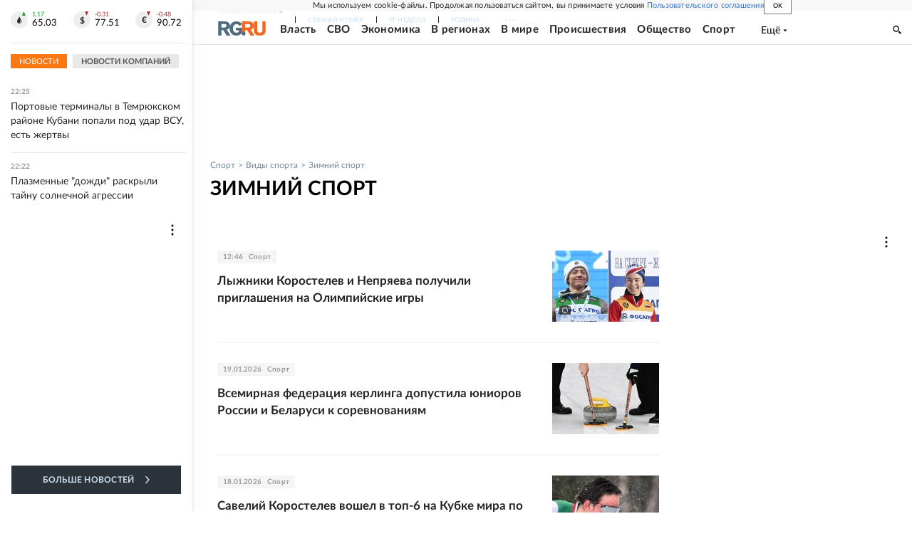

--- FILE ---
content_type: text/html; charset=utf-8
request_url: https://rg.ru/tema/sport/raznoe/zimnie
body_size: 28331
content:
<!DOCTYPE html><html lang="ru"><head><meta charSet="utf-8"/><meta name="viewport" content="width=device-width"/><link rel="manifest" href="/manifest.json"/><link rel="preconnect" href="https://cdnstatic.rg.ru" crossorigin="anonymous"/><link rel="preconnect" href="https://ads.betweendigital.com" crossorigin="anonymous"/><link rel="preload" href="https://cdnfiles.rg.ru/fonts/Lato/Lato-Regular.woff2" as="font" type="font/woff2" crossorigin="anonymous"/><link rel="preload" href="https://cdnfiles.rg.ru/fonts/Lato/Lato-Bold.woff2" as="font" type="font/woff2" crossorigin="anonymous"/><link rel="preload" href="https://cdnfiles.rg.ru/fonts/Lato/Lato-Medium.woff2" as="font" type="font/woff2" crossorigin="anonymous"/><link rel="preload" href="https://cdnfiles.rg.ru/fonts/Lato/Lato-Light.woff2" as="font" type="font/woff2" crossorigin="anonymous"/><title>Зимние виды спорта сегодня</title><meta name="description" content="Последние новости лыжного, горнолыжного и санного спорта, керлинга, сноуборда, фристайла и других зимних видов спорта. Прогнозы, аналитика, мнения экспертов. Фото и видео."/><meta property="og:site_name" content="Российская газета"/><meta property="og:type" content="rubric"/><meta property="og:title" content="Зимние виды спорта сегодня"/><meta property="og:description" content="Последние новости лыжного, горнолыжного и санного спорта, керлинга, сноуборда, фристайла и других зимних видов спорта. Прогнозы, аналитика, мнения экспертов. Фото и видео."/><meta property="og:url" content="https://rg.ru/tema/sport/raznoe/zimnie"/><meta property="og:image" content="https://cdnstatic.rg.ru/images/rg-social-dummy-logo-650x360.jpg"/><link rel="image_src" href="https://cdnstatic.rg.ru/images/rg-social-dummy-logo-650x360.jpg"/><link rel="icon" href="/favicon.ico"/><link rel="icon" type="image/png" sizes="192x192" href="https://cdnstatic.rg.ru/images/touch-icon-ipad-retina_192x192.png"/><link rel="icon" type="image/png" sizes="512x512" href="https://cdnstatic.rg.ru/images/touch-icon-ipad-retina_512x512.png"/><link rel="apple-touch-icon" sizes="76x76" href="https://cdnstatic.rg.ru/images/touch-icon-ipad.png"/><link rel="apple-touch-icon" sizes="120x120" href="https://cdnstatic.rg.ru/images/touch-icon-iphone-retina.png"/><link rel="apple-touch-icon" sizes="152x152" href="https://cdnstatic.rg.ru/images/touch-icon-ipad-retina.png"/><link rel="mask-icon" href="https://cdnstatic.rg.ru/svg/touch-icon.svg" color="#ffffff"/><link rel="canonical" href="https://rg.ru/tema/sport/raznoe/zimnie"/><meta name="next-head-count" content="26"/><script id="scriptRG" data-nscript="beforeInteractive">window.RGAPP = window.RGAPP || {
      env: 'production',
      // храним информацию о том, какие тэги ga4 инициализированы,
      // заполняется сама
      gtagInited: {}
    };window.RG = window.RG || {};</script><script id="scriptHBConfig" data-nscript="beforeInteractive">
        if (!window.YaHeaderBiddingSettings) {
          const adfoxBiddersMap = {"betweenDigital":"873981","adriver":"998474","myTarget":"874698","adfox_imho-video":"1729197","adfox_adsmart":"1195710","adfox_WiseUP":"1288243","buzzoola":"1224359","videonow":2188924,"mediatoday":"2352346","adfox_yandex_roxot-adfox-hb":"2152411","otm":"1421443","hybrid":"1597346","clickscloud":"2710641","roxot":"2725603","sape":"2852669","Gnezdo":"2873663","bidvol":"2984792","smi2":"3313476"}
          const syncPixels = [{"bidder":"sape","pixels":["https://acint.net/cmatch/?dp=14&pi=1752771"]}]

          const adUnits = [];
          const userTimeout = 1000;

          window.YaHeaderBiddingSettings = {
            biddersMap: adfoxBiddersMap,
            adUnits: adUnits,
            syncPixels: syncPixels,
            timeout: userTimeout,
            callbacks: {
              onBidsRecieved: function (bids) {

              }
            }
          };
        }
      </script><script id="scriptAdfoxConfig" data-nscript="beforeInteractive">
      window.Ya || (window.Ya = {});
      window.yaContextCb = window.yaContextCb || [];
      window.Ya.adfoxCode || (window.Ya.adfoxCode = {});
      window.Ya.adfoxCode.hbCallbacks || (window.Ya.adfoxCode.hbCallbacks = []);
    </script><script id="scriptFingerprintGnezdoConfig" data-nscript="beforeInteractive">
      (function() {
        function _getCookie(name) {
          var matches = document.cookie.match(new RegExp(
          "(?:^|; )" + name.replace(/([\.$?*|{}\(\)\[\]\\\/\+^])/g, '\$1') + "=([^;]*)"
          ));
          return matches ? decodeURIComponent(matches[1]) : undefined;
        }
        
        function _storageAvailable(type) {
          try {
            var storage = window[type],
              x = '__storage_test__';
            storage.setItem(x, x);
            storage.removeItem(x);
            return true;
          }
          catch(e) {
            return false;
          }
        }

        var isMacLike = /(Mac|iPhone|iPod|iPad)/i.test(navigator.platform);

        var botPattern = "(googlebot\/|bot|Googlebot-Mobile|Googlebot-Image|Google favicon|Mediapartners-Google|bingbot|slurp|java|wget|curl|Commons-HttpClient|Python-urllib|libwww|httpunit|nutch|phpcrawl|msnbot|jyxobot|FAST-WebCrawler|FAST Enterprise Crawler|biglotron|teoma|convera|seekbot|gigablast|exabot|ngbot|ia_archiver|GingerCrawler|webmon |httrack|webcrawler|grub.org|UsineNouvelleCrawler|antibot|netresearchserver|speedy|fluffy|bibnum.bnf|findlink|msrbot|panscient|yacybot|AISearchBot|IOI|ips-agent|tagoobot|MJ12bot|dotbot|woriobot|yanga|buzzbot|mlbot|yandexbot|purebot|Linguee Bot|Voyager|CyberPatrol|voilabot|baiduspider|citeseerxbot|spbot|twengabot|postrank|turnitinbot|scribdbot|page2rss|sitebot|linkdex|Adidxbot|blekkobot|ezooms|dotbot|Mail.RU_Bot|discobot|heritrix|findthatfile|europarchive.org|NerdByNature.Bot|sistrix crawler|ahrefsbot|Aboundex|domaincrawler|wbsearchbot|summify|ccbot|edisterbot|seznambot|ec2linkfinder|gslfbot|aihitbot|intelium_bot|facebookexternalhit|yeti|RetrevoPageAnalyzer|lb-spider|sogou|lssbot|careerbot|wotbox|wocbot|ichiro|DuckDuckBot|lssrocketcrawler|drupact|webcompanycrawler|acoonbot|openindexspider|gnam gnam spider|web-archive-net.com.bot|backlinkcrawler|coccoc|integromedb|content crawler spider|toplistbot|seokicks-robot|it2media-domain-crawler|ip-web-crawler.com|siteexplorer.info|elisabot|proximic|changedetection|blexbot|arabot|WeSEE:Search|niki-bot|CrystalSemanticsBot|rogerbot|360Spider|psbot|InterfaxScanBot|Lipperhey SEO Service|CC Metadata Scaper|g00g1e.net|GrapeshotCrawler|urlappendbot|brainobot|fr-crawler|binlar|SimpleCrawler|Livelapbot|Twitterbot|cXensebot|smtbot|bnf.fr_bot|A6-Indexer|ADmantX|Facebot|Twitterbot|OrangeBot|memorybot|AdvBot|MegaIndex|SemanticScholarBot|ltx71|nerdybot|xovibot|BUbiNG|Qwantify|archive.org_bot|Applebot|TweetmemeBot|crawler4j|findxbot|SemrushBot|yoozBot|lipperhey|y!j-asr|Domain Re-Animator Bot|AddThis)";
        var re = new RegExp(botPattern, 'i');
        var isBot = re.test(navigator.userAgent);
        var check_iframe = (isMacLike || isBot)?0:1;
        var gnezdo_uid = '';
        if (check_iframe) {
          gnezdo_uid = _getCookie('gnezdo_uid');
          var ls_available = _storageAvailable('localStorage');
          if (gnezdo_uid) {
            if (ls_available) localStorage.setItem("gnezdo_uid", gnezdo_uid);
          } else {
            if (ls_available) gnezdo_uid = localStorage.getItem("gnezdo_uid");
            if (gnezdo_uid) document.cookie = "gnezdo_uid="+gnezdo_uid+";path=/;max-age=31536000;secure;samesite=none;domain=."+location.hostname.replace(/^www\./, '');
          }
          
          if (!gnezdo_uid){
            var iframe = document.createElement("iframe");
            iframe.src = "https://news.gnezdo.ru/1pc.html";
            iframe.style.display = 'none';
            document.addEventListener('DOMContentLoaded', function(){
              document.body.appendChild(iframe);
            });
            
            var once = 0;
            function gnezdoLoaderListener(event) {
              if (!event.data || !event.data.hasOwnProperty('gnezdo_uid')) {
                return;
              }
              if(once++) {
                return;
              }
              
              gnezdo_uid = event.data.gnezdo_uid || '';
              if (gnezdo_uid){
                document.cookie = "gnezdo_uid="+gnezdo_uid+";path=/;max-age=31536000;secure;samesite=none;domain=."+location.hostname.replace(/^www\./, '');
                if (ls_available) localStorage.setItem("gnezdo_uid", gnezdo_uid);
              }
            }
            
            if (window.addEventListener) {
              window.addEventListener("message", gnezdoLoaderListener, false);
            } else if (window.attachEvent) {
              window.attachEvent("onmessage", gnezdoLoaderListener);
            }
          }
        }
        
        const origOpen = XMLHttpRequest.prototype.open;
        XMLHttpRequest.prototype.open = function(method, url, async, user, password) {
          if(url.includes('fcgi4.gnezdo.ru/hb/Yandex') && gnezdo_uid) {
            url += '?guid='+gnezdo_uid;
          }
          origOpen.call(this, method, url, async, user, password);
        }
      })()
    </script><script id="scriptFingerprintVKConfig" data-nscript="beforeInteractive">
      function getSyncId() {
        try {
          return JSON.parse(localStorage.getItem('rb_sync_id')).fpid || "";
        } catch (e) {
          return "";
        }
      }
    </script><script id="scriptGnezdoAsyncCallbacks" data-nscript="beforeInteractive">window.gnezdoAsyncCallbacks = window.gnezdoAsyncCallbacks || []</script><link rel="preload" href="https://cdnfiles.rg.ru/_next/static/css/525236987bb864da.css" as="style"/><link rel="stylesheet" href="https://cdnfiles.rg.ru/_next/static/css/525236987bb864da.css" data-n-g=""/><link rel="preload" href="https://cdnfiles.rg.ru/_next/static/css/7d879b35801ba906.css" as="style"/><link rel="stylesheet" href="https://cdnfiles.rg.ru/_next/static/css/7d879b35801ba906.css" data-n-p=""/><link rel="preload" href="https://cdnfiles.rg.ru/_next/static/css/a83aef587d30f823.css" as="style"/><link rel="stylesheet" href="https://cdnfiles.rg.ru/_next/static/css/a83aef587d30f823.css"/><link rel="preload" href="https://cdnfiles.rg.ru/_next/static/css/16568e53827ff27a.css" as="style"/><link rel="stylesheet" href="https://cdnfiles.rg.ru/_next/static/css/16568e53827ff27a.css"/><link rel="preload" href="https://cdnfiles.rg.ru/_next/static/css/31901084327d29bd.css" as="style"/><link rel="stylesheet" href="https://cdnfiles.rg.ru/_next/static/css/31901084327d29bd.css"/><link rel="preload" href="https://cdnfiles.rg.ru/_next/static/css/06f752ef30f4285f.css" as="style"/><link rel="stylesheet" href="https://cdnfiles.rg.ru/_next/static/css/06f752ef30f4285f.css"/><noscript data-n-css=""></noscript><script defer="" nomodule="" src="https://cdnfiles.rg.ru/_next/static/chunks/polyfills-42372ed130431b0a.js"></script><script id="scriptAdfoxSape" src="https://cdn-rtb.sape.ru/js/uids.js" defer="" data-nscript="beforeInteractive"></script><script id="scriptRoxot" src="https://cdn.skcrtxr.com/roxot-wrapper/js/roxot-manager.js?pid=7999fe2d-49ec-4b41-a612-54517cd77591" defer="" data-nscript="beforeInteractive"></script><script defer="" src="https://cdnfiles.rg.ru/_next/static/chunks/12454.5ad92842aaf19af8.js"></script><script defer="" src="https://cdnfiles.rg.ru/_next/static/chunks/50381-696404addbc6ee8d.js"></script><script defer="" src="https://cdnfiles.rg.ru/_next/static/chunks/65004.018b4235bfe4f70c.js"></script><script defer="" src="https://cdnfiles.rg.ru/_next/static/chunks/38129.4fb66e72f791f7b5.js"></script><script defer="" src="https://cdnfiles.rg.ru/_next/static/chunks/1416.55c1b06d56974d55.js"></script><script src="https://cdnfiles.rg.ru/_next/static/chunks/webpack-5faa9dd0f4a2f3ae.js" defer=""></script><script src="https://cdnfiles.rg.ru/_next/static/chunks/framework-c610937e61b23145.js" defer=""></script><script src="https://cdnfiles.rg.ru/_next/static/chunks/main-9730f113bcee42ee.js" defer=""></script><script src="https://cdnfiles.rg.ru/_next/static/chunks/pages/_app-5197498f96bde74b.js" defer=""></script><script src="https://cdnfiles.rg.ru/_next/static/chunks/49994-4cb4afcdbe91a244.js" defer=""></script><script src="https://cdnfiles.rg.ru/_next/static/chunks/pages/rubric/%5B%5B...slug%5D%5D-01614545e846d037.js" defer=""></script><script src="https://cdnfiles.rg.ru/_next/static/nJuyBh8VidpyEmHQaCbVF/_buildManifest.js" defer=""></script><script src="https://cdnfiles.rg.ru/_next/static/nJuyBh8VidpyEmHQaCbVF/_ssgManifest.js" defer=""></script></head><body><div id="__next"><script>
    ((counterHostname) => {
      window.MSCounter = {
        counterHostname: counterHostname
      };
      window.mscounterCallbacks = window.mscounterCallbacks || [];
      window.mscounterCallbacks.push(() => {
        tnsCounterrg_ru = new MSCounter.counter({
            'account':'rg_ru',
            'tmsec': 'mx3_rg_ru',
            'autohit' : true
          });
        // console.log('%c Send counter "TNS":', 'background: #2c333b; color: #aaa; padding: 5px;', window.MSCounter)
      });

      const newScript = document.createElement('script');
      newScript.async = true;
      newScript.src = counterHostname + '/ncc/counter.js';

      const referenceNode = document.querySelector('script');
      if (referenceNode) {
        referenceNode.parentNode.insertBefore(newScript, referenceNode);
      } else {
        document.firstElementChild.appendChild(newScript);
      }
    })('https://tns-counter.ru/');
  </script><script>
  var _tmr = window._tmr || (window._tmr = []);
  // console.log('%c Send counter "Mail":', 'background: #2c333b; color: #aaa; padding: 5px;', window._tmr);
  (function (d, w, id) {
    if (d.getElementById(id)) return;
    var ts = d.createElement("script");
    ts.type = "text/javascript";
    ts.async = true;
    ts.id = id;
    ts.src = "https://top-fwz1.mail.ru/js/code.js";
    var f = function () {
      var s = d.getElementsByTagName("script")[0];
      s.parentNode.insertBefore(ts, s);
    };
    if (w.opera == "[object Opera]") {
      d.addEventListener("DOMContentLoaded", f, false);
    } else {
      f();
    }
  })(document, window, "topmailru-code");
  </script><script>
  (function (m, e, t, r, i, k, a) {
    m[i] = m[i] || function () {
      (m[i].a = m[i].a || []).push(arguments)
    };
    m[i].l = 1 * new Date();
    k = e.createElement(t), a = e.getElementsByTagName(t)[0], k.async = 1, k.src = r, a.parentNode.insertBefore(k, a)
  })
    (window, document, "script", "https://mc.yandex.ru/metrika/tag.js", "ym");
  </script><div id="layoutGlobal" class="NewsFeedLayout_root___App8"><div id="" data-mod="media10" class="Adfox_wrapper__6EjMr media10-adfox"></div><div class="NewsFeedLayout_body__I3b0x"><div><div class="Layout_root__Lg4z8 layout"><div id="umbrella" class="Umbrella_root__MYQQv  layoutGlobalUmbrella"><div class="Umbrella_inner__qw3LM"><div class="Umbrella_toolbar__toU_M"><div class="Umbrella_toolbarItemContentButton___Sj_O"><button class="UmbrellaContentButton_root__OU00H " type="button" data-testid="umbrella-content-button"><span class="UmbrellaContentButton_text__pPO38"><span class="UmbrellaContentButton_our__REuPp">Наши</span> проекты</span><i class="UmbrellaContentButton_icon__6sPNS"><svg xmlns="http://www.w3.org/2000/svg" width="6" height="5"><path fill-rule="evenodd" d="M1.465.879a.61.61 0 1 0-.863.862L2.76 3.898a.6.6 0 0 0 .453.178.6.6 0 0 0 .453-.178L5.82 1.741A.61.61 0 0 0 4.96.88L3.212 2.626z" clip-rule="evenodd"></path></svg></i></button></div><div class="Umbrella_toolbarItemNavigation__4u_j5"><div><div class="navresp-root"><div class="navresp-inner"><div class="navresp-visible"><div class="navresp-visibleList"><div class="navresp-visibleListItem"><a class="navresp-visibleListLink" title="Свежий номер" href="/gazeta/rg/svezh"><span class="navresp-visibleListText">Свежий номер</span></a></div><div class="navresp-visibleListItem"><a class="navresp-visibleListLink" title="РГ-Неделя" href="/gazeta/subbota/svezh"><span class="navresp-visibleListText">РГ-Неделя</span></a></div><div class="navresp-visibleListItem"><a href="https://rodina-history.ru" title="" aria-label="" class="navresp-visibleListLink" target="_blank" rel="noreferrer"><span class="navresp-visibleListText">Родина</span></a></div><div class="navresp-visibleListItem"><a class="navresp-visibleListLink" title="Тематические приложения" href="/fascicles"><span class="navresp-visibleListText">Тематические приложения</span></a></div><div class="navresp-visibleListItem"><a class="navresp-visibleListLink" title="Союз" href="/soyuz"><span class="navresp-visibleListText">Союз</span></a></div><button class="navresp-moreButton" aria-label="Ещё"><span class="navresp-moreButtonIcon"><svg xmlns="http://www.w3.org/2000/svg" width="13" height="3"><path d="M.452 1.172q0-.486.27-.756.288-.288.756-.288.486 0 .774.288.288.27.288.756 0 .468-.288.756t-.774.288q-.468 0-.756-.288-.27-.288-.27-.756m5.028 0q0-.486.27-.756.288-.288.756-.288.486 0 .774.288.288.27.288.756 0 .468-.288.756t-.774.288q-.468 0-.756-.288-.27-.288-.27-.756m5.027 0q0-.486.27-.756.288-.288.756-.288.486 0 .774.288.288.27.288.756 0 .468-.288.756t-.774.288q-.468 0-.756-.288-.27-.288-.27-.756"></path></svg></span></button></div></div><div class="navresp-invisible"><div class="navresp-invisibleList"></div></div></div></div></div></div><div class="Umbrella_svezh__NKzhk"><a href="/gazeta/rg/svezh" rel="noreferrer noopener" class="LinkDefault_link__moEcX"><span class="UmbrellaSvezh_link__0Rwaq" title="Свежий номер">Свежий номер</span></a></div><div class="Umbrella_subscribe___7KfL"><div class="UmbrellaSubscribe_root__rEtO7"><a class="UmbrellaSubscribe_button__wsCTe" target="_blank" href="https://rg.ru/subs/" rel="noreferrer noopener"><i class="UmbrellaSubscribe_icon__lqf_h"><svg xmlns="http://www.w3.org/2000/svg" fill="none" viewBox="0 0 15 14" aria-hidden="true" focusable="false" tabindex="-1"><g clip-path="url(#newspaper_svg__a)"><path fill="#fff" d="M14.06 0H3.38a.93.93 0 0 0-.94.92v1.29H.94a.93.93 0 0 0-.94.92v10a.93.93 0 0 0 .94.87h13.12a.93.93 0 0 0 .94-.92V.92a.93.93 0 0 0-.94-.92m-.18 12.53a.37.37 0 0 1-.38.36h-12a.36.36 0 0 1-.37-.36V3.87a.37.37 0 0 1 .37-.37h.94v8.29h1.12V1.44a.38.38 0 0 1 .38-.37h9.56a.38.38 0 0 1 .38.37zM9 3.32h4.12V3H9zm0 1.1h4.12v-.37H9zm0 1.29h4.12v-.37H9zM4.5 7h8.62v-.37H4.5zm0 1.11h8.62v-.37H4.5zm0 1.1h4.13v-.37H4.5zm0 1.29h4.13v-.37H4.5zm0 1.29h4.13v-.37H4.5zM9 9.21h4.12v-.37H9zm0 1.29h4.12v-.37H9zm0 1.29h4.12v-.37H9zM4.88 5.9h3.37a.38.38 0 0 0 .38-.37V2.21a.38.38 0 0 0-.38-.37H4.88a.38.38 0 0 0-.38.37v3.32a.38.38 0 0 0 .38.37M5.44 3a.19.19 0 0 1 .19-.19H7.5a.19.19 0 0 1 .19.19v1.79A.18.18 0 0 1 7.5 5H5.63a.18.18 0 0 1-.19-.18z"></path></g><defs><clipPath id="newspaper_svg__a"><path fill="#fff" d="M0 0h15v14H0z"></path></clipPath></defs></svg></i><div class="UmbrellaSubscribe_title__zw2sQ"><span>Подписка</span><span class="UmbrellaSubscribe_titleSecondText__QCjTa"> на издание</span></div></a></div></div><div class="Umbrella_newsletterSubscribe__Wl4dD"><button class="UmbrellaNewsletterSubscribe_root__wmZg9" type="button"><i class="UmbrellaNewsletterSubscribe_icon__LCCb_"><svg xmlns="http://www.w3.org/2000/svg" viewBox="0 0 16 10"><path fill-rule="evenodd" d="M.36 0A.36.36 0 0 0 0 .36v9.28a.36.36 0 0 0 .36.36h15.28a.36.36 0 0 0 .36-.36V.36a.36.36 0 0 0-.36-.36zm1 .71h13.33L8 6.14zm-.58.47 4.57 3.74L.73 8.83zm14.54 0v7.65l-3.81-3.21a.37.37 0 0 0-.27-.09.36.36 0 0 0-.34.38.38.38 0 0 0 .13.25l3.66 3.13H1.31l4.61-3.91 1.85 1.5a.36.36 0 0 0 .46 0z"></path></svg></i><div class="UmbrellaNewsletterSubscribe_text__MK4jF">Подписаться на новости</div></button></div><div class="Umbrella_toolbarItemAuth__MJyM9"><div class="UserMenu_root__BKOUI"><button class="UserMenu_button__7XjLH" aria-label="войти в личный кабинет" data-testid="user-menu-signin" data-cy="user-menu-signin"><i class="UserMenu_icon__ZqA4p"><svg xmlns="http://www.w3.org/2000/svg" width="18" height="13" aria-hidden="true" focusable="false" tabindex="-1"><path d="M17.44 0H8.407a.58.58 0 0 0-.393.145.52.52 0 0 0-.168.365c.008.134.07.26.175.352A.57.57 0 0 0 8.408 1h8.47v10h-8.47a.58.58 0 0 0-.483.085.5.5 0 0 0-.161.183.496.496 0 0 0 .16.647.57.57 0 0 0 .484.085h9.031a.58.58 0 0 0 .393-.145.52.52 0 0 0 .169-.365V.51a.5.5 0 0 0-.17-.365A.56.56 0 0 0 17.44 0m-7 5.69L7.625 3.11a.48.48 0 0 0-.328-.128.48.48 0 0 0-.328.128.4.4 0 0 0-.128.295c0 .11.046.216.128.295L9.01 5.57H.456a.46.46 0 0 0-.315.123.4.4 0 0 0-.13.297.4.4 0 0 0 .13.297.46.46 0 0 0 .315.123H9.01L6.968 8.28a.4.4 0 0 0-.128.295c0 .11.046.216.128.295a.46.46 0 0 0 .328.132.48.48 0 0 0 .328-.132l2.817-2.58a.42.42 0 0 0 .133-.3.4.4 0 0 0-.133-.3Z"></path></svg></i><span class="UserMenu_text__qfpcd">Войти</span></button></div></div></div></div></div><header id="header" class="Header_root__DBq38"><div class="Header_inner__ggL_E"><div class="Header_content__tRsAz"><div class="Header_firstLine___uaFn"><div class="Header_contentItem__DtP8t Header_logo__j7oID"><a href="https://rg.ru" class="LinkNative_link__J74Ls" target="_self" title="Российская газета" aria-label="Перейти на главную страницу" rel="noreferrer"><span><i class="HeaderLogo_icon__jn58_"><svg xmlns="http://www.w3.org/2000/svg" fill="none" viewBox="0 0 80 24" aria-hidden="true" tabindex="-1"><path fill="#F26922" d="M45.726 4.419h4.317c3.002 0 4.143.928 4.143 2.85 0 2.158-1.243 3.123-4.143 3.123h-4.317zM40 0v22.071h5.726v-7.293H48.8L54.53 24h6.66l-6.342-10.046c3.484-.72 5.382-3.393 5.382-6.754 0-4.563-3.379-7.196-9.938-7.196z"></path><path fill="#F26922" d="M60.107 0v15.544c0 5.372 3.466 8.456 10.064 8.456 6.599 0 9.83-3.184 9.83-8.556V0h-5.372v14.637c0 2.879-1.394 4.678-4.458 4.678s-4.422-1.777-4.422-4.678V0z"></path><path fill="#506C7F" d="M5.632 4.419h4.246c2.953 0 4.075.928 4.075 2.85 0 2.158-1.221 3.123-4.075 3.123H5.632zM0 0v24h5.632v-9.222h3.024L14.292 24h6.551l-6.238-10.046c3.427-.72 5.294-3.393 5.294-6.754 0-4.563-3.324-7.196-9.775-7.196z"></path><path fill="#506C7F" d="M40.076 4.566C37.818 1.48 34.704 0 30.771 0 23.885 0 19.27 4.634 19.27 12.1c0 7.301 4.812 11.9 11.367 11.9 3.64 0 6.75-1.41 9.469-4.368v-8.78H29.72v4.207h4.952v2.763a6.84 6.84 0 0 1-3.919 1.284c-3.562 0-5.77-2.338-5.77-6.908 0-4.933 2.23-7.466 5.938-7.466 2.262 0 4.129 1.054 5.635 3.126z"></path><path fill="#506C7F" d="M42.918 24c.61 0 1.207-.183 1.715-.525a3.1 3.1 0 0 0 1.136-1.4 3.15 3.15 0 0 0-.67-3.396 3.06 3.06 0 0 0-3.363-.673 3.1 3.1 0 0 0-1.384 1.15 3.14 3.14 0 0 0-.284 2.924c.156.377.383.72.67 1.01a3.08 3.08 0 0 0 2.18.91"></path></svg></i></span></a></div><div class="Header_contentItem__DtP8t Header_newsfeedButton__gibVQ"><div class="HeaderNewsFeedButton_root__dnPsv "><button class="HeaderNewsFeedButton_text__ouvP6">Новости</button></div></div><div class="Header_contentItem__DtP8t Header_navigation___WOtz"><div class="header"><div class="navresp-root NavResponsibleHeaderTheme_root__x98aG NavResponsibleHeaderTheme_rootHide__frgpF"><div class="navresp-inner NavResponsibleHeaderTheme_inner__A33oB"><div class="navresp-visible NavResponsibleHeaderTheme_visible__yci9d"><div class="NavResponsibleHeaderTheme_mobileSearch__x4E1g"></div><div class="navresp-visibleList NavResponsibleHeaderTheme_visibleList__XBK3Y"><div class="navresp-visibleListItem NavResponsibleHeaderTheme_visibleListItem___5cGi"><a class="navresp-visibleListLink NavResponsibleHeaderTheme_visibleListLink__fmaeq" title="Власть" href="/tema/gos"><span class="navresp-visibleListText">Власть</span></a></div><div class="navresp-visibleListItem NavResponsibleHeaderTheme_visibleListItem___5cGi"><a class="navresp-visibleListLink NavResponsibleHeaderTheme_visibleListLink__fmaeq" title="СВО" href="/sujet/donbass"><span class="navresp-visibleListText">СВО</span></a></div><div class="navresp-visibleListItem NavResponsibleHeaderTheme_visibleListItem___5cGi"><a class="navresp-visibleListLink NavResponsibleHeaderTheme_visibleListLink__fmaeq" title="Экономика" href="/tema/ekonomika"><span class="navresp-visibleListText">Экономика</span></a></div><div class="navresp-visibleListItem NavResponsibleHeaderTheme_visibleListItem___5cGi"><a class="navresp-visibleListLink NavResponsibleHeaderTheme_visibleListLink__fmaeq" title="В регионах" href="/rf"><span class="navresp-visibleListText">В регионах</span></a></div><div class="navresp-visibleListItem NavResponsibleHeaderTheme_visibleListItem___5cGi"><a class="navresp-visibleListLink NavResponsibleHeaderTheme_visibleListLink__fmaeq" title="В мире" href="/tema/mir"><span class="navresp-visibleListText">В мире</span></a></div><div class="navresp-visibleListItem NavResponsibleHeaderTheme_visibleListItem___5cGi"><a class="navresp-visibleListLink NavResponsibleHeaderTheme_visibleListLink__fmaeq" title="Происшествия" href="/tema/bezopasnost"><span class="navresp-visibleListText">Происшествия</span></a></div><div class="navresp-visibleListItem NavResponsibleHeaderTheme_visibleListItem___5cGi"><a class="navresp-visibleListLink NavResponsibleHeaderTheme_visibleListLink__fmaeq" title="Общество" href="/tema/obshestvo"><span class="navresp-visibleListText">Общество</span></a></div><div class="navresp-visibleListItem NavResponsibleHeaderTheme_visibleListItem___5cGi"><a class="navresp-visibleListLink NavResponsibleHeaderTheme_visibleListLink__fmaeq" title="Спорт" href="/tema/sport"><span class="navresp-visibleListText">Спорт</span></a></div><div class="navresp-visibleListItem NavResponsibleHeaderTheme_visibleListItem___5cGi"><a class="navresp-visibleListLink NavResponsibleHeaderTheme_visibleListLink__fmaeq" title="Культура" href="/tema/kultura"><span class="navresp-visibleListText">Культура</span></a></div><div class="navresp-visibleListItem NavResponsibleHeaderTheme_visibleListItem___5cGi"><a class="navresp-visibleListLink NavResponsibleHeaderTheme_visibleListLink__fmaeq" title="Образование" href="/tema/obshestvo/obrazovanie"><span class="navresp-visibleListText">Образование</span></a></div><div class="navresp-visibleListItem NavResponsibleHeaderTheme_visibleListItem___5cGi"><a class="navresp-visibleListLink NavResponsibleHeaderTheme_visibleListLink__fmaeq" title="Здоровье" href="/tema/obshestvo/zdorovje"><span class="navresp-visibleListText">Здоровье</span></a></div><div class="navresp-visibleListItem NavResponsibleHeaderTheme_visibleListItem___5cGi"><a href="/doc" rel="noreferrer noopener" class="LinkDefault_link__moEcX"><span class="navresp-visibleListLink NavResponsibleHeaderTheme_visibleListLink__fmaeq" title="Документы"><span class="navresp-visibleListText">Документы</span></span></a></div><div class="navresp-visibleListItem NavResponsibleHeaderTheme_visibleListItem___5cGi"><a class="navresp-visibleListLink NavResponsibleHeaderTheme_visibleListLink__fmaeq" title="Спецпроекты" href="/pages/spec"><span class="navresp-visibleListText">Спецпроекты</span></a></div><div class="navresp-visibleListItem NavResponsibleHeaderTheme_visibleListItem___5cGi"><a class="navresp-visibleListLink NavResponsibleHeaderTheme_visibleListLink__fmaeq" title="Выходные" href="/vyhodnye"><span class="navresp-visibleListText">Выходные</span></a></div><button class="navresp-moreButton header NavResponsibleHeaderTheme_moreButton__G544e navresp-moreButtonWithText" aria-label="Ещё"><span class="navresp-moreButtonText NavResponsibleHeaderTheme_moreButtonText__vsLw9"><span class="navresp-moreButtonValue">Ещё</span><i class="navresp-moreButtonTextIcon"><svg xmlns="http://www.w3.org/2000/svg" viewBox="0 0 6 3"><path d="M3 3 .5 0h5z"></path></svg></i></span></button></div></div><div class="navresp-invisible"><div class="navresp-invisibleList"></div></div></div></div></div></div><div class="Header_contentItem__DtP8t Header_search__8R1rx "></div><div class="Header_contentItem__DtP8t Header_burger__CUvUF"><button class="Burger_root__N5X3V" aria-label="Menu" title="Меню"><span class="Burger_box__S3Na8"><span class="Burger_inner__qDzgI "></span></span></button></div><div class="Header_ads__DHeo1 "><div id="" data-mod="media11" class="Adfox_wrapper__6EjMr Adfox_media11__CTH7S media11-adfox"></div></div></div><div class="Header_secondLine__ZAdNz"><div class="Header_contentItem__DtP8t Header_toolbar__uOtso"><div class="HeaderToolbar_root__F_7Fh "><div class="HeaderToolbar_inner__Fgij8"><button class="HeaderToolbar_newsfeed__1_zGC"><i class="HeaderToolbar_newsfeedBurger__BrCPM"><svg xmlns="http://www.w3.org/2000/svg" viewBox="0 0 19 15"><path fill-rule="evenodd" d="M3 0H0v2h3zm2 0h14v2H5zm0 5.077h14v2H5zM13.4 8H5v2h8.4zM5 13h14v2H5zM0 5h3v2H0zm3 8H0v2h3z" clip-rule="evenodd"></path></svg></i><span class="HeaderToolbar_newsfeedText__b0lcG">Лента новостей</span></button></div></div></div><div class="Header_secondLinksBox__lcfRa"><a href="/doc">Документы</a><a href="/pages/spec">Спецпроекты</a></div></div></div></div></header><div><div><div class="Section_sectionContent__jAK1D layoutGlobalSection"><div class="LoadItems_root__Wjhfq"><div class="LoadItems_list__HStTJ"><div><div class="PageRubric_wrapperSpiegel__lWiHx"><div class="PageRubric_mainRubricSection__8tCNW"><div class="PageRubricHeader_breadcrumb__bD353"><a class="PageRubricHeader_breadcrumbItem__zVJOa" href="/tema/sport">Спорт</a><a class="PageRubricHeader_breadcrumbItem__zVJOa" href="/tema/sport/raznoe">Виды спорта</a><span class="PageRubricHeader_breadcrumbItem__zVJOa">Зимний спорт</span></div><div class="PageRubricHeader_headblock__TERWe"><h1 class="PageRubricHeader_title__mGTH4">Зимний спорт</h1></div><div class="PageRubric_mainSpiegel__42hQg"></div></div><div class="PageRubric_adv__hgpBd"><div id="" data-mod="media1" class="Adfox_wrapper__6EjMr Adfox_media1__C8usK media1-adfox"></div><div id="" data-mod="media1_mobile" class="Adfox_wrapper__6EjMr Adfox_media1_mobile__xQPUF media1_mobile-adfox"></div><div id="" data-mod="media1_laptop_desktop" class="Adfox_wrapper__6EjMr Adfox_media1_laptop_desktop__AJoW0 media1_laptop_desktop-adfox"></div></div></div></div><div class="Page_section__r7mr6 Page_hasAside__7Jhp5 "><div class="Page_main__CL9dG"><div><div class="PageRubricContent_listItem__KVIae"><div class="ItemOfListStandard_wrapper__CkHBZ ItemOfListStandard_compilation__4SnZC ItemOfListStandard_imageRight__BPa4l "><a class="ItemOfListStandard_imageLinkBox__MqVzc" aria-hidden="true" tabindex="-1" href="/2026/01/21/lyzhniki-korostelev-i-nepriaeva-poluchili-priglasheniia-na-olimpijskie-igry.html"><div class="ImageIcon_root__XuGMY ItemOfListStandard_image__S1Arr"><picture><source media="(max-width: 767px)" width="767" height="482" srcSet="https://cdnstatic.rg.ru/crop767x482/uploads/images/2026/01/21/bez-imeni-1_7e5.jpg, https://cdnstatic.rg.ru/crop767x482/uploads/images/2026/01/21/bez-imeni-1_7e5.jpg 2x"/><source media="(max-width: 989px)" width="150" height="100" srcSet="https://cdnstatic.rg.ru/crop150x100/uploads/images/2026/01/21/bez-imeni-1_7e5.jpg, https://cdnstatic.rg.ru/crop300x200/uploads/images/2026/01/21/bez-imeni-1_7e5.jpg 2x"/><source media="(max-width: 1279px)" width="150" height="100" srcSet="https://cdnstatic.rg.ru/crop150x100/uploads/images/2026/01/21/bez-imeni-1_7e5.jpg, https://cdnstatic.rg.ru/crop300x200/uploads/images/2026/01/21/bez-imeni-1_7e5.jpg 2x"/><source media="(max-width: 1679px)" width="150" height="100" srcSet="https://cdnstatic.rg.ru/crop150x100/uploads/images/2026/01/21/bez-imeni-1_7e5.jpg, https://cdnstatic.rg.ru/crop300x200/uploads/images/2026/01/21/bez-imeni-1_7e5.jpg 2x"/><source media="(min-width: 1680px)" width="150" height="100" srcSet="https://cdnstatic.rg.ru/crop150x100/uploads/images/2026/01/21/bez-imeni-1_7e5.jpg, https://cdnstatic.rg.ru/crop300x200/uploads/images/2026/01/21/bez-imeni-1_7e5.jpg 2x"/><img width="100%" height="100%" class="Image_img__5ZmPX ImageIcon_image__LQ8T1" alt="" title="" loading="lazy" src="https://cdnstatic.rg.ru/uploads/images/2026/01/21/bez-imeni-1_7e5.jpg"/></picture></div><span class="ItemOfListStandard_mediaSvg__5rYhi ItemOfListStandard_isLight___UT4t"><i class="ItemOfListStandard_mediaIcon__negek"><svg xmlns="http://www.w3.org/2000/svg" width="16" height="13" fill="none"><path fill="#252525" d="M11 7a3 3 0 1 1-6 0 3 3 0 0 1 6 0"></path><path fill="#252525" fill-rule="evenodd" d="m12.344 0 .719 1.297H15c.265 0 .519.113.706.312.188.2.293.47.294.752v9.575c0 .282-.106.552-.294.751A.97.97 0 0 1 15 13H1a.97.97 0 0 1-.706-.313c-.188-.199-.293-.469-.294-.75V2.36c0-.282.106-.552.294-.752A.97.97 0 0 1 1 1.297h1.938L3.656 0zM13 4.488h2V3.425h-2zM12 7a4 4 0 1 1-8 0 4 4 0 0 1 8 0" clip-rule="evenodd"></path></svg></i></span></a><div class="ItemOfListStandard_row__LiBMu"><a class="ItemOfListStandard_datetime__GstJi" href="/2026/01/21/lyzhniki-korostelev-i-nepriaeva-poluchili-priglasheniia-na-olimpijskie-igry.html">12:46</a><span class="ItemOfListStandard_rubrics__Dpg_L "><a class="LinksOfRubric_item__e_V3t ItemOfListStandard_rubric__aQoDI" href="/tema/sport">Спорт</a></span></div><a href="/2026/01/21/lyzhniki-korostelev-i-nepriaeva-poluchili-priglasheniia-na-olimpijskie-igry.html"><span class="ItemOfListStandard_title__Ajjlf">Лыжники Коростелев и Непряева получили приглашения на Олимпийские игры</span></a></div></div><div class="PageRubricContent_listItem__KVIae"><div class="ItemOfListStandard_wrapper__CkHBZ ItemOfListStandard_compilation__4SnZC ItemOfListStandard_imageRight__BPa4l "><a class="ItemOfListStandard_imageLinkBox__MqVzc" aria-hidden="true" tabindex="-1" href="/2026/01/19/vsemirnaia-federaciia-kerlinga-dopustila-iuniorov-rossii-i-belarusi-k-sorevnovaniiam.html"><div class="ImageIcon_root__XuGMY ItemOfListStandard_image__S1Arr"><picture><source media="(max-width: 767px)" width="767" height="482" srcSet="https://cdnstatic.rg.ru/crop767x482/uploads/images/2026/01/19/ria_8622786hr_87d.jpg, https://cdnstatic.rg.ru/crop767x482/uploads/images/2026/01/19/ria_8622786hr_87d.jpg 2x"/><source media="(max-width: 989px)" width="150" height="100" srcSet="https://cdnstatic.rg.ru/crop150x100/uploads/images/2026/01/19/ria_8622786hr_87d.jpg, https://cdnstatic.rg.ru/crop300x200/uploads/images/2026/01/19/ria_8622786hr_87d.jpg 2x"/><source media="(max-width: 1279px)" width="150" height="100" srcSet="https://cdnstatic.rg.ru/crop150x100/uploads/images/2026/01/19/ria_8622786hr_87d.jpg, https://cdnstatic.rg.ru/crop300x200/uploads/images/2026/01/19/ria_8622786hr_87d.jpg 2x"/><source media="(max-width: 1679px)" width="150" height="100" srcSet="https://cdnstatic.rg.ru/crop150x100/uploads/images/2026/01/19/ria_8622786hr_87d.jpg, https://cdnstatic.rg.ru/crop300x200/uploads/images/2026/01/19/ria_8622786hr_87d.jpg 2x"/><source media="(min-width: 1680px)" width="150" height="100" srcSet="https://cdnstatic.rg.ru/crop150x100/uploads/images/2026/01/19/ria_8622786hr_87d.jpg, https://cdnstatic.rg.ru/crop300x200/uploads/images/2026/01/19/ria_8622786hr_87d.jpg 2x"/><img width="100%" height="100%" class="Image_img__5ZmPX ImageIcon_image__LQ8T1" alt="" title="" loading="lazy" src="https://cdnstatic.rg.ru/uploads/images/2026/01/19/ria_8622786hr_87d.jpg"/></picture></div></a><div class="ItemOfListStandard_row__LiBMu"><a class="ItemOfListStandard_datetime__GstJi" href="/2026/01/19/vsemirnaia-federaciia-kerlinga-dopustila-iuniorov-rossii-i-belarusi-k-sorevnovaniiam.html">19.01.2026</a><span class="ItemOfListStandard_rubrics__Dpg_L "><a class="LinksOfRubric_item__e_V3t ItemOfListStandard_rubric__aQoDI" href="/tema/sport">Спорт</a></span></div><a href="/2026/01/19/vsemirnaia-federaciia-kerlinga-dopustila-iuniorov-rossii-i-belarusi-k-sorevnovaniiam.html"><span class="ItemOfListStandard_title__Ajjlf">Всемирная федерация керлинга допустила юниоров России и Беларуси к соревнованиям</span></a></div></div><div class="PageRubricContent_listItem__KVIae"><div class="ItemOfListStandard_wrapper__CkHBZ ItemOfListStandard_compilation__4SnZC ItemOfListStandard_imageRight__BPa4l "><a class="ItemOfListStandard_imageLinkBox__MqVzc" aria-hidden="true" tabindex="-1" href="/2026/01/18/iz-cvetov-ne-vylezaet.html"><div class="ImageIcon_root__XuGMY ItemOfListStandard_image__S1Arr"><picture><source media="(max-width: 767px)" width="767" height="482" srcSet="https://cdnstatic.rg.ru/crop767x482/uploads/images/2026/01/18/ria_8893038hr_b17.jpg, https://cdnstatic.rg.ru/crop767x482/uploads/images/2026/01/18/ria_8893038hr_b17.jpg 2x"/><source media="(max-width: 989px)" width="150" height="100" srcSet="https://cdnstatic.rg.ru/crop150x100/uploads/images/2026/01/18/ria_8893038hr_b17.jpg, https://cdnstatic.rg.ru/crop300x200/uploads/images/2026/01/18/ria_8893038hr_b17.jpg 2x"/><source media="(max-width: 1279px)" width="150" height="100" srcSet="https://cdnstatic.rg.ru/crop150x100/uploads/images/2026/01/18/ria_8893038hr_b17.jpg, https://cdnstatic.rg.ru/crop300x200/uploads/images/2026/01/18/ria_8893038hr_b17.jpg 2x"/><source media="(max-width: 1679px)" width="150" height="100" srcSet="https://cdnstatic.rg.ru/crop150x100/uploads/images/2026/01/18/ria_8893038hr_b17.jpg, https://cdnstatic.rg.ru/crop300x200/uploads/images/2026/01/18/ria_8893038hr_b17.jpg 2x"/><source media="(min-width: 1680px)" width="150" height="100" srcSet="https://cdnstatic.rg.ru/crop150x100/uploads/images/2026/01/18/ria_8893038hr_b17.jpg, https://cdnstatic.rg.ru/crop300x200/uploads/images/2026/01/18/ria_8893038hr_b17.jpg 2x"/><img width="100%" height="100%" class="Image_img__5ZmPX ImageIcon_image__LQ8T1" alt="" title="" loading="lazy" src="https://cdnstatic.rg.ru/uploads/images/2026/01/18/ria_8893038hr_b17.jpg"/></picture></div></a><div class="ItemOfListStandard_row__LiBMu"><a class="ItemOfListStandard_datetime__GstJi" href="/2026/01/18/iz-cvetov-ne-vylezaet.html">18.01.2026</a><span class="ItemOfListStandard_rubrics__Dpg_L "><a class="LinksOfRubric_item__e_V3t ItemOfListStandard_rubric__aQoDI" href="/tema/sport">Спорт</a></span><i class="ItemOfListStandard_fascicleIcon__8jFrP" title="Материал привязан к выпуску"><svg xmlns="http://www.w3.org/2000/svg" fill="none" viewBox="0 0 15 14"><g clip-path="url(#newspaper_svg__a)"><path fill="#fff" d="M14.06 0H3.38a.93.93 0 0 0-.94.92v1.29H.94a.93.93 0 0 0-.94.92v10a.93.93 0 0 0 .94.87h13.12a.93.93 0 0 0 .94-.92V.92a.93.93 0 0 0-.94-.92m-.18 12.53a.37.37 0 0 1-.38.36h-12a.36.36 0 0 1-.37-.36V3.87a.37.37 0 0 1 .37-.37h.94v8.29h1.12V1.44a.38.38 0 0 1 .38-.37h9.56a.38.38 0 0 1 .38.37zM9 3.32h4.12V3H9zm0 1.1h4.12v-.37H9zm0 1.29h4.12v-.37H9zM4.5 7h8.62v-.37H4.5zm0 1.11h8.62v-.37H4.5zm0 1.1h4.13v-.37H4.5zm0 1.29h4.13v-.37H4.5zm0 1.29h4.13v-.37H4.5zM9 9.21h4.12v-.37H9zm0 1.29h4.12v-.37H9zm0 1.29h4.12v-.37H9zM4.88 5.9h3.37a.38.38 0 0 0 .38-.37V2.21a.38.38 0 0 0-.38-.37H4.88a.38.38 0 0 0-.38.37v3.32a.38.38 0 0 0 .38.37M5.44 3a.19.19 0 0 1 .19-.19H7.5a.19.19 0 0 1 .19.19v1.79A.18.18 0 0 1 7.5 5H5.63a.18.18 0 0 1-.19-.18z"></path></g><defs><clipPath id="newspaper_svg__a"><path fill="#fff" d="M0 0h15v14H0z"></path></clipPath></defs></svg></i></div><a href="/2026/01/18/iz-cvetov-ne-vylezaet.html"><span class="ItemOfListStandard_title__Ajjlf">Савелий Коростелев вошел в топ-6 на Кубке мира по лыжным гонкам</span></a></div></div><div class="PageRubricContent_listItem__KVIae"><div class="ItemOfListStandard_wrapper__CkHBZ ItemOfListStandard_compilation__4SnZC ItemOfListStandard_imageRight__BPa4l "><a class="ItemOfListStandard_imageLinkBox__MqVzc" aria-hidden="true" tabindex="-1" href="/2026/01/18/bolshunov-vyigral-skiatlon-na-etape-kubka-rossii.html"><div class="ImageIcon_root__XuGMY ItemOfListStandard_image__S1Arr"><picture><source media="(max-width: 767px)" width="767" height="482" srcSet="https://cdnstatic.rg.ru/crop767x482/uploads/images/2026/01/18/112_d53.jpg, https://cdnstatic.rg.ru/crop767x482/uploads/images/2026/01/18/112_d53.jpg 2x"/><source media="(max-width: 989px)" width="150" height="100" srcSet="https://cdnstatic.rg.ru/crop150x100/uploads/images/2026/01/18/112_d53.jpg, https://cdnstatic.rg.ru/crop300x200/uploads/images/2026/01/18/112_d53.jpg 2x"/><source media="(max-width: 1279px)" width="150" height="100" srcSet="https://cdnstatic.rg.ru/crop150x100/uploads/images/2026/01/18/112_d53.jpg, https://cdnstatic.rg.ru/crop300x200/uploads/images/2026/01/18/112_d53.jpg 2x"/><source media="(max-width: 1679px)" width="150" height="100" srcSet="https://cdnstatic.rg.ru/crop150x100/uploads/images/2026/01/18/112_d53.jpg, https://cdnstatic.rg.ru/crop300x200/uploads/images/2026/01/18/112_d53.jpg 2x"/><source media="(min-width: 1680px)" width="150" height="100" srcSet="https://cdnstatic.rg.ru/crop150x100/uploads/images/2026/01/18/112_d53.jpg, https://cdnstatic.rg.ru/crop300x200/uploads/images/2026/01/18/112_d53.jpg 2x"/><img width="100%" height="100%" class="Image_img__5ZmPX ImageIcon_image__LQ8T1" alt="" title="" loading="lazy" src="https://cdnstatic.rg.ru/uploads/images/2026/01/18/112_d53.jpg"/></picture></div></a><div class="ItemOfListStandard_row__LiBMu"><a class="ItemOfListStandard_datetime__GstJi" href="/2026/01/18/bolshunov-vyigral-skiatlon-na-etape-kubka-rossii.html">18.01.2026</a><span class="ItemOfListStandard_rubrics__Dpg_L "><a class="LinksOfRubric_item__e_V3t ItemOfListStandard_rubric__aQoDI" href="/tema/sport">Спорт</a></span></div><a href="/2026/01/18/bolshunov-vyigral-skiatlon-na-etape-kubka-rossii.html"><span class="ItemOfListStandard_title__Ajjlf">Большунов выиграл скиатлон на этапе Кубка России</span></a></div></div><div class="PageRubricContent_listItem__KVIae"><div class="ItemOfListStandard_wrapper__CkHBZ ItemOfListStandard_compilation__4SnZC ItemOfListStandard_imageRight__BPa4l "><div class="ItemOfListStandard_row__LiBMu"><a class="ItemOfListStandard_datetime__GstJi" href="/2026/01/18/korostelev-stal-piatym-na-etape-kubka-mira-po-lyzhnym-gonkam.html">18.01.2026</a><span class="ItemOfListStandard_rubrics__Dpg_L "><a class="LinksOfRubric_item__e_V3t ItemOfListStandard_rubric__aQoDI" href="/tema/sport">Спорт</a></span></div><a href="/2026/01/18/korostelev-stal-piatym-na-etape-kubka-mira-po-lyzhnym-gonkam.html"><span class="ItemOfListStandard_title__Ajjlf">Коростелев стал пятым на этапе Кубка мира по лыжным гонкам</span></a></div></div><div class="PageRubricContent_listItem__KVIae"><div class="ItemOfListStandard_wrapper__CkHBZ ItemOfListStandard_compilation__4SnZC ItemOfListStandard_imageRight__BPa4l "><a class="ItemOfListStandard_imageLinkBox__MqVzc" aria-hidden="true" tabindex="-1" href="/2026/01/17/reg-pfo/lyzhniki-terentev-i-baranova-vyigrali-sprint-na-etape-kubka-rossii-v-kazani.html"><div class="ImageIcon_root__XuGMY ItemOfListStandard_image__S1Arr"><picture><source media="(max-width: 767px)" width="767" height="482" srcSet="https://cdnstatic.rg.ru/crop767x482/uploads/images/2026/01/17/terentev-2_d4e.jpg, https://cdnstatic.rg.ru/crop767x482/uploads/images/2026/01/17/terentev-2_d4e.jpg 2x"/><source media="(max-width: 989px)" width="150" height="100" srcSet="https://cdnstatic.rg.ru/crop150x100/uploads/images/2026/01/17/terentev-2_d4e.jpg, https://cdnstatic.rg.ru/crop300x200/uploads/images/2026/01/17/terentev-2_d4e.jpg 2x"/><source media="(max-width: 1279px)" width="150" height="100" srcSet="https://cdnstatic.rg.ru/crop150x100/uploads/images/2026/01/17/terentev-2_d4e.jpg, https://cdnstatic.rg.ru/crop300x200/uploads/images/2026/01/17/terentev-2_d4e.jpg 2x"/><source media="(max-width: 1679px)" width="150" height="100" srcSet="https://cdnstatic.rg.ru/crop150x100/uploads/images/2026/01/17/terentev-2_d4e.jpg, https://cdnstatic.rg.ru/crop300x200/uploads/images/2026/01/17/terentev-2_d4e.jpg 2x"/><source media="(min-width: 1680px)" width="150" height="100" srcSet="https://cdnstatic.rg.ru/crop150x100/uploads/images/2026/01/17/terentev-2_d4e.jpg, https://cdnstatic.rg.ru/crop300x200/uploads/images/2026/01/17/terentev-2_d4e.jpg 2x"/><img width="100%" height="100%" class="Image_img__5ZmPX ImageIcon_image__LQ8T1" alt="Александр Терентьев" title="Александр Терентьев" loading="lazy" src="https://cdnstatic.rg.ru/uploads/images/2026/01/17/terentev-2_d4e.jpg"/></picture></div></a><div class="ItemOfListStandard_row__LiBMu"><a class="ItemOfListStandard_datetime__GstJi" href="/2026/01/17/reg-pfo/lyzhniki-terentev-i-baranova-vyigrali-sprint-na-etape-kubka-rossii-v-kazani.html">17.01.2026</a><span class="ItemOfListStandard_rubrics__Dpg_L "><a class="LinksOfRubric_item__e_V3t ItemOfListStandard_rubric__aQoDI" href="/tema/sport">Спорт</a></span></div><a href="/2026/01/17/reg-pfo/lyzhniki-terentev-i-baranova-vyigrali-sprint-na-etape-kubka-rossii-v-kazani.html"><span class="ItemOfListStandard_title__Ajjlf">Лыжники Терентьев и Баранова выиграли спринт на этапе Кубка России в Казани</span></a></div></div><div class="PageRubricContent_listItem__KVIae"><div class="ItemOfListStandard_wrapper__CkHBZ ItemOfListStandard_compilation__4SnZC ItemOfListStandard_imageRight__BPa4l "><div class="ItemOfListStandard_row__LiBMu"><a class="ItemOfListStandard_datetime__GstJi" href="/2026/01/17/zabaluev-stolknulsia-s-bolshunovym-na-etape-kubka-rossii-po-lyzhnym-gonkam.html">17.01.2026</a><span class="ItemOfListStandard_rubrics__Dpg_L "><a class="LinksOfRubric_item__e_V3t ItemOfListStandard_rubric__aQoDI" href="/tema/sport">Спорт</a></span></div><a href="/2026/01/17/zabaluev-stolknulsia-s-bolshunovym-na-etape-kubka-rossii-po-lyzhnym-gonkam.html"><span class="ItemOfListStandard_title__Ajjlf">Забалуев столкнулся с Большуновым на этапе Кубка России по лыжным гонкам</span></a></div></div><div class="PageRubricContent_listItem__KVIae"><div class="ItemOfListStandard_wrapper__CkHBZ ItemOfListStandard_compilation__4SnZC ItemOfListStandard_imageRight__BPa4l "><a class="ItemOfListStandard_imageLinkBox__MqVzc" aria-hidden="true" tabindex="-1" href="/2026/01/16/rossiianin-vyigral-tretij-etap-kubka-evropy-po-skeletonu.html"><div class="ImageIcon_root__XuGMY ItemOfListStandard_image__S1Arr"><picture><source media="(max-width: 767px)" width="767" height="482" srcSet="https://cdnstatic.rg.ru/crop767x482/uploads/images/2026/01/16/tass_79336870_0b8.jpg, https://cdnstatic.rg.ru/crop767x482/uploads/images/2026/01/16/tass_79336870_0b8.jpg 2x"/><source media="(max-width: 989px)" width="150" height="100" srcSet="https://cdnstatic.rg.ru/crop150x100/uploads/images/2026/01/16/tass_79336870_0b8.jpg, https://cdnstatic.rg.ru/crop300x200/uploads/images/2026/01/16/tass_79336870_0b8.jpg 2x"/><source media="(max-width: 1279px)" width="150" height="100" srcSet="https://cdnstatic.rg.ru/crop150x100/uploads/images/2026/01/16/tass_79336870_0b8.jpg, https://cdnstatic.rg.ru/crop300x200/uploads/images/2026/01/16/tass_79336870_0b8.jpg 2x"/><source media="(max-width: 1679px)" width="150" height="100" srcSet="https://cdnstatic.rg.ru/crop150x100/uploads/images/2026/01/16/tass_79336870_0b8.jpg, https://cdnstatic.rg.ru/crop300x200/uploads/images/2026/01/16/tass_79336870_0b8.jpg 2x"/><source media="(min-width: 1680px)" width="150" height="100" srcSet="https://cdnstatic.rg.ru/crop150x100/uploads/images/2026/01/16/tass_79336870_0b8.jpg, https://cdnstatic.rg.ru/crop300x200/uploads/images/2026/01/16/tass_79336870_0b8.jpg 2x"/><img width="100%" height="100%" class="Image_img__5ZmPX ImageIcon_image__LQ8T1" alt="" title="" loading="lazy" src="https://cdnstatic.rg.ru/uploads/images/2026/01/16/tass_79336870_0b8.jpg"/></picture></div></a><div class="ItemOfListStandard_row__LiBMu"><a class="ItemOfListStandard_datetime__GstJi" href="/2026/01/16/rossiianin-vyigral-tretij-etap-kubka-evropy-po-skeletonu.html">16.01.2026</a><span class="ItemOfListStandard_rubrics__Dpg_L "><a class="LinksOfRubric_item__e_V3t ItemOfListStandard_rubric__aQoDI" href="/tema/sport">Спорт</a></span></div><a href="/2026/01/16/rossiianin-vyigral-tretij-etap-kubka-evropy-po-skeletonu.html"><span class="ItemOfListStandard_title__Ajjlf">Россиянин выиграл третий этап Кубка Европы по скелетону</span></a></div></div><div class="PageRubricContent_listItem__KVIae"><div class="ItemOfListStandard_wrapper__CkHBZ ItemOfListStandard_compilation__4SnZC ItemOfListStandard_imageRight__BPa4l "><a class="ItemOfListStandard_imageLinkBox__MqVzc" aria-hidden="true" tabindex="-1" href="/2026/01/15/proverki-na-lyzhne.html"><div class="ImageIcon_root__XuGMY ItemOfListStandard_image__S1Arr"><picture><source media="(max-width: 767px)" width="767" height="482" srcSet="https://cdnstatic.rg.ru/crop767x482/uploads/images/2026/01/15/12p_ski_center_3k_9e6.jpg, https://cdnstatic.rg.ru/crop767x482/uploads/images/2026/01/15/12p_ski_center_3k_9e6.jpg 2x"/><source media="(max-width: 989px)" width="150" height="100" srcSet="https://cdnstatic.rg.ru/crop150x100/uploads/images/2026/01/15/12p_ski_center_3k_9e6.jpg, https://cdnstatic.rg.ru/crop300x200/uploads/images/2026/01/15/12p_ski_center_3k_9e6.jpg 2x"/><source media="(max-width: 1279px)" width="150" height="100" srcSet="https://cdnstatic.rg.ru/crop150x100/uploads/images/2026/01/15/12p_ski_center_3k_9e6.jpg, https://cdnstatic.rg.ru/crop300x200/uploads/images/2026/01/15/12p_ski_center_3k_9e6.jpg 2x"/><source media="(max-width: 1679px)" width="150" height="100" srcSet="https://cdnstatic.rg.ru/crop150x100/uploads/images/2026/01/15/12p_ski_center_3k_9e6.jpg, https://cdnstatic.rg.ru/crop300x200/uploads/images/2026/01/15/12p_ski_center_3k_9e6.jpg 2x"/><source media="(min-width: 1680px)" width="150" height="100" srcSet="https://cdnstatic.rg.ru/crop150x100/uploads/images/2026/01/15/12p_ski_center_3k_9e6.jpg, https://cdnstatic.rg.ru/crop300x200/uploads/images/2026/01/15/12p_ski_center_3k_9e6.jpg 2x"/><img width="100%" height="100%" class="Image_img__5ZmPX ImageIcon_image__LQ8T1" alt="Четвертое место Савелия Коростелева на финальном этапе &quot;Тур де Ски&quot; вселяет уверенность перед Олимпиадой." title="Четвертое место Савелия Коростелева на финальном этапе &quot;Тур де Ски&quot; вселяет уверенность перед Олимпиадой." loading="lazy" src="https://cdnstatic.rg.ru/uploads/images/2026/01/15/12p_ski_center_3k_9e6.jpg"/></picture></div></a><div class="ItemOfListStandard_row__LiBMu"><a class="ItemOfListStandard_datetime__GstJi" href="/2026/01/15/proverki-na-lyzhne.html">15.01.2026</a><span class="ItemOfListStandard_rubrics__Dpg_L "><a class="LinksOfRubric_item__e_V3t ItemOfListStandard_rubric__aQoDI" href="/tema/sport">Спорт</a></span><i class="ItemOfListStandard_fascicleIcon__8jFrP" title="Материал привязан к выпуску"><svg xmlns="http://www.w3.org/2000/svg" fill="none" viewBox="0 0 15 14"><g clip-path="url(#newspaper_svg__a)"><path fill="#fff" d="M14.06 0H3.38a.93.93 0 0 0-.94.92v1.29H.94a.93.93 0 0 0-.94.92v10a.93.93 0 0 0 .94.87h13.12a.93.93 0 0 0 .94-.92V.92a.93.93 0 0 0-.94-.92m-.18 12.53a.37.37 0 0 1-.38.36h-12a.36.36 0 0 1-.37-.36V3.87a.37.37 0 0 1 .37-.37h.94v8.29h1.12V1.44a.38.38 0 0 1 .38-.37h9.56a.38.38 0 0 1 .38.37zM9 3.32h4.12V3H9zm0 1.1h4.12v-.37H9zm0 1.29h4.12v-.37H9zM4.5 7h8.62v-.37H4.5zm0 1.11h8.62v-.37H4.5zm0 1.1h4.13v-.37H4.5zm0 1.29h4.13v-.37H4.5zm0 1.29h4.13v-.37H4.5zM9 9.21h4.12v-.37H9zm0 1.29h4.12v-.37H9zm0 1.29h4.12v-.37H9zM4.88 5.9h3.37a.38.38 0 0 0 .38-.37V2.21a.38.38 0 0 0-.38-.37H4.88a.38.38 0 0 0-.38.37v3.32a.38.38 0 0 0 .38.37M5.44 3a.19.19 0 0 1 .19-.19H7.5a.19.19 0 0 1 .19.19v1.79A.18.18 0 0 1 7.5 5H5.63a.18.18 0 0 1-.19-.18z"></path></g><defs><clipPath id="newspaper_svg__a"><path fill="#fff" d="M0 0h15v14H0z"></path></clipPath></defs></svg></i></div><a href="/2026/01/15/proverki-na-lyzhne.html"><span class="ItemOfListStandard_title__Ajjlf">Савелий Коростелев и Дарья Непряева попробуют силы еще на одном этапе Кубка мира</span></a></div></div><div class="PageRubricContent_listItem__KVIae"><div class="ItemOfListStandard_wrapper__CkHBZ ItemOfListStandard_compilation__4SnZC ItemOfListStandard_imageRight__BPa4l "><div class="ItemOfListStandard_row__LiBMu"><a class="ItemOfListStandard_datetime__GstJi" href="/2026/01/15/rossijskij-ski-alpinist-nikita-filippov-zanial-trete-mesto-na-etape-kubka-mira.html">15.01.2026</a><span class="ItemOfListStandard_rubrics__Dpg_L "><a class="LinksOfRubric_item__e_V3t ItemOfListStandard_rubric__aQoDI" href="/tema/sport">Спорт</a></span></div><a href="/2026/01/15/rossijskij-ski-alpinist-nikita-filippov-zanial-trete-mesto-na-etape-kubka-mira.html"><span class="ItemOfListStandard_title__Ajjlf">Российский ски-альпинист Никита Филиппов занял третье место на этапе Кубка мира</span></a></div></div><div class="PageRubricContent_listItem__KVIae"><div class="ItemOfListStandard_wrapper__CkHBZ ItemOfListStandard_compilation__4SnZC ItemOfListStandard_imageRight__BPa4l "><a class="ItemOfListStandard_imageLinkBox__MqVzc" aria-hidden="true" tabindex="-1" href="/2026/01/15/bolshunov-vyigral-pervuiu-gonku-v-nyneshnem-sezone.html"><div class="ImageIcon_root__XuGMY ItemOfListStandard_image__S1Arr"><picture><source media="(max-width: 767px)" width="767" height="482" srcSet="https://cdnstatic.rg.ru/crop767x482/uploads/images/2026/01/15/ria_9087032_b6a.jpg, https://cdnstatic.rg.ru/crop767x482/uploads/images/2026/01/15/ria_9087032_b6a.jpg 2x"/><source media="(max-width: 989px)" width="150" height="100" srcSet="https://cdnstatic.rg.ru/crop150x100/uploads/images/2026/01/15/ria_9087032_b6a.jpg, https://cdnstatic.rg.ru/crop300x200/uploads/images/2026/01/15/ria_9087032_b6a.jpg 2x"/><source media="(max-width: 1279px)" width="150" height="100" srcSet="https://cdnstatic.rg.ru/crop150x100/uploads/images/2026/01/15/ria_9087032_b6a.jpg, https://cdnstatic.rg.ru/crop300x200/uploads/images/2026/01/15/ria_9087032_b6a.jpg 2x"/><source media="(max-width: 1679px)" width="150" height="100" srcSet="https://cdnstatic.rg.ru/crop150x100/uploads/images/2026/01/15/ria_9087032_b6a.jpg, https://cdnstatic.rg.ru/crop300x200/uploads/images/2026/01/15/ria_9087032_b6a.jpg 2x"/><source media="(min-width: 1680px)" width="150" height="100" srcSet="https://cdnstatic.rg.ru/crop150x100/uploads/images/2026/01/15/ria_9087032_b6a.jpg, https://cdnstatic.rg.ru/crop300x200/uploads/images/2026/01/15/ria_9087032_b6a.jpg 2x"/><img width="100%" height="100%" class="Image_img__5ZmPX ImageIcon_image__LQ8T1" alt="" title="" loading="lazy" src="https://cdnstatic.rg.ru/uploads/images/2026/01/15/ria_9087032_b6a.jpg"/></picture></div></a><div class="ItemOfListStandard_row__LiBMu"><a class="ItemOfListStandard_datetime__GstJi" href="/2026/01/15/bolshunov-vyigral-pervuiu-gonku-v-nyneshnem-sezone.html">15.01.2026</a><span class="ItemOfListStandard_rubrics__Dpg_L "><a class="LinksOfRubric_item__e_V3t ItemOfListStandard_rubric__aQoDI" href="/tema/sport">Спорт</a></span></div><a href="/2026/01/15/bolshunov-vyigral-pervuiu-gonku-v-nyneshnem-sezone.html"><span class="ItemOfListStandard_title__Ajjlf">Лыжник Большунов выиграл первую гонку в нынешнем сезоне</span></a></div></div><div class="PageRubricContent_listItem__KVIae"><div class="ItemOfListStandard_wrapper__CkHBZ ItemOfListStandard_compilation__4SnZC ItemOfListStandard_imageRight__BPa4l "><div class="ItemOfListStandard_row__LiBMu"><a class="ItemOfListStandard_datetime__GstJi" href="/2026/01/15/prezident-fbr-pegov-rasskazal-o-hamskom-povedenii-ukraincev-na-sorevnovaniiah.html">15.01.2026</a><span class="ItemOfListStandard_rubrics__Dpg_L "><a class="LinksOfRubric_item__e_V3t ItemOfListStandard_rubric__aQoDI" href="/tema/mir">В мире</a></span></div><a href="/2026/01/15/prezident-fbr-pegov-rasskazal-o-hamskom-povedenii-ukraincev-na-sorevnovaniiah.html"><span class="ItemOfListStandard_title__Ajjlf">Президент ФБР Пегов рассказал о хамском поведении украинцев на соревнованиях</span></a></div></div><div class="PageRubricContent_listItem__KVIae"><div class="ItemOfListStandard_wrapper__CkHBZ ItemOfListStandard_compilation__4SnZC ItemOfListStandard_imageRight__BPa4l "><a class="ItemOfListStandard_imageLinkBox__MqVzc" aria-hidden="true" tabindex="-1" href="/2026/01/14/rossijskie-mastera-short-treka-priniali-priglashenie-na-olimpiadu-2026.html"><div class="ImageIcon_root__XuGMY ItemOfListStandard_image__S1Arr"><picture><source media="(max-width: 767px)" width="767" height="482" srcSet="https://cdnstatic.rg.ru/crop767x482/uploads/images/2026/01/14/111dd2e89efec6c9f3ff502a04c2eb9d6965317cc1af0210067568_f5f.jpg, https://cdnstatic.rg.ru/crop767x482/uploads/images/2026/01/14/111dd2e89efec6c9f3ff502a04c2eb9d6965317cc1af0210067568_f5f.jpg 2x"/><source media="(max-width: 989px)" width="150" height="100" srcSet="https://cdnstatic.rg.ru/crop150x100/uploads/images/2026/01/14/111dd2e89efec6c9f3ff502a04c2eb9d6965317cc1af0210067568_f5f.jpg, https://cdnstatic.rg.ru/crop300x200/uploads/images/2026/01/14/111dd2e89efec6c9f3ff502a04c2eb9d6965317cc1af0210067568_f5f.jpg 2x"/><source media="(max-width: 1279px)" width="150" height="100" srcSet="https://cdnstatic.rg.ru/crop150x100/uploads/images/2026/01/14/111dd2e89efec6c9f3ff502a04c2eb9d6965317cc1af0210067568_f5f.jpg, https://cdnstatic.rg.ru/crop300x200/uploads/images/2026/01/14/111dd2e89efec6c9f3ff502a04c2eb9d6965317cc1af0210067568_f5f.jpg 2x"/><source media="(max-width: 1679px)" width="150" height="100" srcSet="https://cdnstatic.rg.ru/crop150x100/uploads/images/2026/01/14/111dd2e89efec6c9f3ff502a04c2eb9d6965317cc1af0210067568_f5f.jpg, https://cdnstatic.rg.ru/crop300x200/uploads/images/2026/01/14/111dd2e89efec6c9f3ff502a04c2eb9d6965317cc1af0210067568_f5f.jpg 2x"/><source media="(min-width: 1680px)" width="150" height="100" srcSet="https://cdnstatic.rg.ru/crop150x100/uploads/images/2026/01/14/111dd2e89efec6c9f3ff502a04c2eb9d6965317cc1af0210067568_f5f.jpg, https://cdnstatic.rg.ru/crop300x200/uploads/images/2026/01/14/111dd2e89efec6c9f3ff502a04c2eb9d6965317cc1af0210067568_f5f.jpg 2x"/><img width="100%" height="100%" class="Image_img__5ZmPX ImageIcon_image__LQ8T1" alt="Иван Посашков" title="Иван Посашков" loading="lazy" src="https://cdnstatic.rg.ru/uploads/images/2026/01/14/111dd2e89efec6c9f3ff502a04c2eb9d6965317cc1af0210067568_f5f.jpg"/></picture></div></a><div class="ItemOfListStandard_row__LiBMu"><a class="ItemOfListStandard_datetime__GstJi" href="/2026/01/14/rossijskie-mastera-short-treka-priniali-priglashenie-na-olimpiadu-2026.html">14.01.2026</a><span class="ItemOfListStandard_rubrics__Dpg_L "><a class="LinksOfRubric_item__e_V3t ItemOfListStandard_rubric__aQoDI" href="/tema/sport">Спорт</a></span></div><a href="/2026/01/14/rossijskie-mastera-short-treka-priniali-priglashenie-na-olimpiadu-2026.html"><span class="ItemOfListStandard_title__Ajjlf">Российские мастера шорт-трека приняли приглашение на Олимпиаду-2026</span></a></div></div><div class="PageRubricContent_listItem__KVIae"><div class="ItemOfListStandard_wrapper__CkHBZ ItemOfListStandard_compilation__4SnZC ItemOfListStandard_imageRight__BPa4l "><a class="ItemOfListStandard_imageLinkBox__MqVzc" aria-hidden="true" tabindex="-1" href="/2026/01/14/gornolyzhnica-pleshkova-vyigrala-bronzu-na-turnire-fis-v-germanii.html"><div class="ImageIcon_root__XuGMY ItemOfListStandard_image__S1Arr"><picture><source media="(max-width: 767px)" width="767" height="482" srcSet="https://cdnstatic.rg.ru/crop767x482/uploads/images/2026/01/14/ria_6152343_daf.jpg, https://cdnstatic.rg.ru/crop767x482/uploads/images/2026/01/14/ria_6152343_daf.jpg 2x"/><source media="(max-width: 989px)" width="150" height="100" srcSet="https://cdnstatic.rg.ru/crop150x100/uploads/images/2026/01/14/ria_6152343_daf.jpg, https://cdnstatic.rg.ru/crop300x200/uploads/images/2026/01/14/ria_6152343_daf.jpg 2x"/><source media="(max-width: 1279px)" width="150" height="100" srcSet="https://cdnstatic.rg.ru/crop150x100/uploads/images/2026/01/14/ria_6152343_daf.jpg, https://cdnstatic.rg.ru/crop300x200/uploads/images/2026/01/14/ria_6152343_daf.jpg 2x"/><source media="(max-width: 1679px)" width="150" height="100" srcSet="https://cdnstatic.rg.ru/crop150x100/uploads/images/2026/01/14/ria_6152343_daf.jpg, https://cdnstatic.rg.ru/crop300x200/uploads/images/2026/01/14/ria_6152343_daf.jpg 2x"/><source media="(min-width: 1680px)" width="150" height="100" srcSet="https://cdnstatic.rg.ru/crop150x100/uploads/images/2026/01/14/ria_6152343_daf.jpg, https://cdnstatic.rg.ru/crop300x200/uploads/images/2026/01/14/ria_6152343_daf.jpg 2x"/><img width="100%" height="100%" class="Image_img__5ZmPX ImageIcon_image__LQ8T1" alt="" title="" loading="lazy" src="https://cdnstatic.rg.ru/uploads/images/2026/01/14/ria_6152343_daf.jpg"/></picture></div></a><div class="ItemOfListStandard_row__LiBMu"><a class="ItemOfListStandard_datetime__GstJi" href="/2026/01/14/gornolyzhnica-pleshkova-vyigrala-bronzu-na-turnire-fis-v-germanii.html">14.01.2026</a><span class="ItemOfListStandard_rubrics__Dpg_L "><a class="LinksOfRubric_item__e_V3t ItemOfListStandard_rubric__aQoDI" href="/tema/sport">Спорт</a></span></div><a href="/2026/01/14/gornolyzhnica-pleshkova-vyigrala-bronzu-na-turnire-fis-v-germanii.html"><span class="ItemOfListStandard_title__Ajjlf">Горнолыжница Плешкова выиграла бронзу на турнире FIS в Германии</span></a></div></div><div class="PageRubricContent_listItem__KVIae"><div class="ItemOfListStandard_wrapper__CkHBZ ItemOfListStandard_compilation__4SnZC ItemOfListStandard_imageRight__BPa4l "><a class="ItemOfListStandard_imageLinkBox__MqVzc" aria-hidden="true" tabindex="-1" href="/2026/01/12/nabiraem-skorost.html"><div class="ImageIcon_root__XuGMY ItemOfListStandard_image__S1Arr"><picture><source media="(max-width: 767px)" width="767" height="482" srcSet="https://cdnstatic.rg.ru/crop767x482/uploads/images/2026/01/12/001_85d.jpg, https://cdnstatic.rg.ru/crop767x482/uploads/images/2026/01/12/001_85d.jpg 2x"/><source media="(max-width: 989px)" width="150" height="100" srcSet="https://cdnstatic.rg.ru/crop150x100/uploads/images/2026/01/12/001_85d.jpg, https://cdnstatic.rg.ru/crop300x200/uploads/images/2026/01/12/001_85d.jpg 2x"/><source media="(max-width: 1279px)" width="150" height="100" srcSet="https://cdnstatic.rg.ru/crop150x100/uploads/images/2026/01/12/001_85d.jpg, https://cdnstatic.rg.ru/crop300x200/uploads/images/2026/01/12/001_85d.jpg 2x"/><source media="(max-width: 1679px)" width="150" height="100" srcSet="https://cdnstatic.rg.ru/crop150x100/uploads/images/2026/01/12/001_85d.jpg, https://cdnstatic.rg.ru/crop300x200/uploads/images/2026/01/12/001_85d.jpg 2x"/><source media="(min-width: 1680px)" width="150" height="100" srcSet="https://cdnstatic.rg.ru/crop150x100/uploads/images/2026/01/12/001_85d.jpg, https://cdnstatic.rg.ru/crop300x200/uploads/images/2026/01/12/001_85d.jpg 2x"/><img width="100%" height="100%" class="Image_img__5ZmPX ImageIcon_image__LQ8T1" alt="Несмотря на бюрократические проволочки и сложности с логистикой, Дарья Олесик и Павел Репилов выполнили все критерии для получения олимпийских квот" title="Несмотря на бюрократические проволочки и сложности с логистикой, Дарья Олесик и Павел Репилов выполнили все критерии для получения олимпийских квот" loading="lazy" src="https://cdnstatic.rg.ru/uploads/images/2026/01/12/001_85d.jpg"/></picture></div></a><div class="ItemOfListStandard_row__LiBMu"><a class="ItemOfListStandard_datetime__GstJi" href="/2026/01/12/nabiraem-skorost.html">12.01.2026</a><span class="ItemOfListStandard_rubrics__Dpg_L "><a class="LinksOfRubric_item__e_V3t ItemOfListStandard_rubric__aQoDI" href="/tema/sport">Спорт</a></span><i class="ItemOfListStandard_fascicleIcon__8jFrP" title="Материал привязан к выпуску"><svg xmlns="http://www.w3.org/2000/svg" fill="none" viewBox="0 0 15 14"><g clip-path="url(#newspaper_svg__a)"><path fill="#fff" d="M14.06 0H3.38a.93.93 0 0 0-.94.92v1.29H.94a.93.93 0 0 0-.94.92v10a.93.93 0 0 0 .94.87h13.12a.93.93 0 0 0 .94-.92V.92a.93.93 0 0 0-.94-.92m-.18 12.53a.37.37 0 0 1-.38.36h-12a.36.36 0 0 1-.37-.36V3.87a.37.37 0 0 1 .37-.37h.94v8.29h1.12V1.44a.38.38 0 0 1 .38-.37h9.56a.38.38 0 0 1 .38.37zM9 3.32h4.12V3H9zm0 1.1h4.12v-.37H9zm0 1.29h4.12v-.37H9zM4.5 7h8.62v-.37H4.5zm0 1.11h8.62v-.37H4.5zm0 1.1h4.13v-.37H4.5zm0 1.29h4.13v-.37H4.5zm0 1.29h4.13v-.37H4.5zM9 9.21h4.12v-.37H9zm0 1.29h4.12v-.37H9zm0 1.29h4.12v-.37H9zM4.88 5.9h3.37a.38.38 0 0 0 .38-.37V2.21a.38.38 0 0 0-.38-.37H4.88a.38.38 0 0 0-.38.37v3.32a.38.38 0 0 0 .38.37M5.44 3a.19.19 0 0 1 .19-.19H7.5a.19.19 0 0 1 .19.19v1.79A.18.18 0 0 1 7.5 5H5.63a.18.18 0 0 1-.19-.18z"></path></g><defs><clipPath id="newspaper_svg__a"><path fill="#fff" d="M0 0h15v14H0z"></path></clipPath></defs></svg></i></div><a href="/2026/01/12/nabiraem-skorost.html"><span class="ItemOfListStandard_title__Ajjlf">Российские саночники и горнолыжники выполнили олимпийский норматив</span></a></div></div><div class="PageRubricContent_listItem__KVIae"><div class="ItemOfListStandard_wrapper__CkHBZ ItemOfListStandard_compilation__4SnZC ItemOfListStandard_imageRight__BPa4l "><a class="ItemOfListStandard_imageLinkBox__MqVzc" aria-hidden="true" tabindex="-1" href="/2026/01/11/razognalsia-srazu.html"><div class="ImageIcon_root__XuGMY ItemOfListStandard_image__S1Arr"><picture><source media="(max-width: 767px)" width="767" height="482" srcSet="https://cdnstatic.rg.ru/crop767x482/uploads/images/2026/01/11/tass_79336870_75b.jpg, https://cdnstatic.rg.ru/crop767x482/uploads/images/2026/01/11/tass_79336870_75b.jpg 2x"/><source media="(max-width: 989px)" width="150" height="100" srcSet="https://cdnstatic.rg.ru/crop150x100/uploads/images/2026/01/11/tass_79336870_75b.jpg, https://cdnstatic.rg.ru/crop300x200/uploads/images/2026/01/11/tass_79336870_75b.jpg 2x"/><source media="(max-width: 1279px)" width="150" height="100" srcSet="https://cdnstatic.rg.ru/crop150x100/uploads/images/2026/01/11/tass_79336870_75b.jpg, https://cdnstatic.rg.ru/crop300x200/uploads/images/2026/01/11/tass_79336870_75b.jpg 2x"/><source media="(max-width: 1679px)" width="150" height="100" srcSet="https://cdnstatic.rg.ru/crop150x100/uploads/images/2026/01/11/tass_79336870_75b.jpg, https://cdnstatic.rg.ru/crop300x200/uploads/images/2026/01/11/tass_79336870_75b.jpg 2x"/><source media="(min-width: 1680px)" width="150" height="100" srcSet="https://cdnstatic.rg.ru/crop150x100/uploads/images/2026/01/11/tass_79336870_75b.jpg, https://cdnstatic.rg.ru/crop300x200/uploads/images/2026/01/11/tass_79336870_75b.jpg 2x"/><img width="100%" height="100%" class="Image_img__5ZmPX ImageIcon_image__LQ8T1" alt="" title="" loading="lazy" src="https://cdnstatic.rg.ru/uploads/images/2026/01/11/tass_79336870_75b.jpg"/></picture></div></a><div class="ItemOfListStandard_row__LiBMu"><a class="ItemOfListStandard_datetime__GstJi" href="/2026/01/11/razognalsia-srazu.html">11.01.2026</a><span class="ItemOfListStandard_rubrics__Dpg_L "><a class="LinksOfRubric_item__e_V3t ItemOfListStandard_rubric__aQoDI" href="/tema/sport">Спорт</a></span><i class="ItemOfListStandard_fascicleIcon__8jFrP" title="Материал привязан к выпуску"><svg xmlns="http://www.w3.org/2000/svg" fill="none" viewBox="0 0 15 14"><g clip-path="url(#newspaper_svg__a)"><path fill="#fff" d="M14.06 0H3.38a.93.93 0 0 0-.94.92v1.29H.94a.93.93 0 0 0-.94.92v10a.93.93 0 0 0 .94.87h13.12a.93.93 0 0 0 .94-.92V.92a.93.93 0 0 0-.94-.92m-.18 12.53a.37.37 0 0 1-.38.36h-12a.36.36 0 0 1-.37-.36V3.87a.37.37 0 0 1 .37-.37h.94v8.29h1.12V1.44a.38.38 0 0 1 .38-.37h9.56a.38.38 0 0 1 .38.37zM9 3.32h4.12V3H9zm0 1.1h4.12v-.37H9zm0 1.29h4.12v-.37H9zM4.5 7h8.62v-.37H4.5zm0 1.11h8.62v-.37H4.5zm0 1.1h4.13v-.37H4.5zm0 1.29h4.13v-.37H4.5zm0 1.29h4.13v-.37H4.5zM9 9.21h4.12v-.37H9zm0 1.29h4.12v-.37H9zm0 1.29h4.12v-.37H9zM4.88 5.9h3.37a.38.38 0 0 0 .38-.37V2.21a.38.38 0 0 0-.38-.37H4.88a.38.38 0 0 0-.38.37v3.32a.38.38 0 0 0 .38.37M5.44 3a.19.19 0 0 1 .19-.19H7.5a.19.19 0 0 1 .19.19v1.79A.18.18 0 0 1 7.5 5H5.63a.18.18 0 0 1-.19-.18z"></path></g><defs><clipPath id="newspaper_svg__a"><path fill="#fff" d="M0 0h15v14H0z"></path></clipPath></defs></svg></i></div><a href="/2026/01/11/razognalsia-srazu.html"><span class="ItemOfListStandard_title__Ajjlf">Российский скелетонист Владислав Семенов выиграл два этапа Кубка Европы</span></a></div></div><div class="PageRubricContent_listItem__KVIae"><div class="ItemOfListStandard_wrapper__CkHBZ ItemOfListStandard_compilation__4SnZC ItemOfListStandard_imageRight__BPa4l "><div class="ItemOfListStandard_row__LiBMu"><a class="ItemOfListStandard_datetime__GstJi" href="/2026/01/10/rossijskij-skeletonist-semenov-oderzhal-vtoruiu-pobedu-na-etape-kubka-evropy.html">10.01.2026</a><span class="ItemOfListStandard_rubrics__Dpg_L "><a class="LinksOfRubric_item__e_V3t ItemOfListStandard_rubric__aQoDI" href="/tema/sport">Спорт</a></span></div><a href="/2026/01/10/rossijskij-skeletonist-semenov-oderzhal-vtoruiu-pobedu-na-etape-kubka-evropy.html"><span class="ItemOfListStandard_title__Ajjlf">Российский скелетонист Семенов одержал вторую победу на этапе Кубка Европы</span></a></div></div><div class="PageRubricContent_listItem__KVIae"><div class="ItemOfListStandard_wrapper__CkHBZ ItemOfListStandard_compilation__4SnZC ItemOfListStandard_imageRight__BPa4l "><div class="ItemOfListStandard_row__LiBMu"><a class="ItemOfListStandard_datetime__GstJi" href="/2026/01/09/rossijskij-skeletonist-semenov-pobedil-na-etape-kubka-evropy.html">09.01.2026</a><span class="ItemOfListStandard_rubrics__Dpg_L "><a class="LinksOfRubric_item__e_V3t ItemOfListStandard_rubric__aQoDI" href="/tema/sport">Спорт</a></span></div><a href="/2026/01/09/rossijskij-skeletonist-semenov-pobedil-na-etape-kubka-evropy.html"><span class="ItemOfListStandard_title__Ajjlf">Российский скелетонист Семенов победил на этапе Кубка Европы</span></a></div></div><div class="PageRubricContent_listItem__KVIae"><div class="ItemOfListStandard_wrapper__CkHBZ ItemOfListStandard_compilation__4SnZC ItemOfListStandard_imageRight__BPa4l "><a class="ItemOfListStandard_imageLinkBox__MqVzc" aria-hidden="true" tabindex="-1" href="/2026/01/07/gornolyzhnica-tkachenko-blizka-k-oformleniiu-olimpijskoj-putevki.html"><div class="ImageIcon_root__XuGMY ItemOfListStandard_image__S1Arr"><picture><source media="(max-width: 767px)" width="767" height="482" srcSet="https://cdnstatic.rg.ru/crop767x482/uploads/images/2026/01/07/tass_31698245_267.jpg, https://cdnstatic.rg.ru/crop767x482/uploads/images/2026/01/07/tass_31698245_267.jpg 2x"/><source media="(max-width: 989px)" width="150" height="100" srcSet="https://cdnstatic.rg.ru/crop150x100/uploads/images/2026/01/07/tass_31698245_267.jpg, https://cdnstatic.rg.ru/crop300x200/uploads/images/2026/01/07/tass_31698245_267.jpg 2x"/><source media="(max-width: 1279px)" width="150" height="100" srcSet="https://cdnstatic.rg.ru/crop150x100/uploads/images/2026/01/07/tass_31698245_267.jpg, https://cdnstatic.rg.ru/crop300x200/uploads/images/2026/01/07/tass_31698245_267.jpg 2x"/><source media="(max-width: 1679px)" width="150" height="100" srcSet="https://cdnstatic.rg.ru/crop150x100/uploads/images/2026/01/07/tass_31698245_267.jpg, https://cdnstatic.rg.ru/crop300x200/uploads/images/2026/01/07/tass_31698245_267.jpg 2x"/><source media="(min-width: 1680px)" width="150" height="100" srcSet="https://cdnstatic.rg.ru/crop150x100/uploads/images/2026/01/07/tass_31698245_267.jpg, https://cdnstatic.rg.ru/crop300x200/uploads/images/2026/01/07/tass_31698245_267.jpg 2x"/><img width="100%" height="100%" class="Image_img__5ZmPX ImageIcon_image__LQ8T1" alt="" title="" loading="lazy" src="https://cdnstatic.rg.ru/uploads/images/2026/01/07/tass_31698245_267.jpg"/></picture></div></a><div class="ItemOfListStandard_row__LiBMu"><a class="ItemOfListStandard_datetime__GstJi" href="/2026/01/07/gornolyzhnica-tkachenko-blizka-k-oformleniiu-olimpijskoj-putevki.html">07.01.2026</a><span class="ItemOfListStandard_rubrics__Dpg_L "><a class="LinksOfRubric_item__e_V3t ItemOfListStandard_rubric__aQoDI" href="/tema/sport">Спорт</a></span></div><a href="/2026/01/07/gornolyzhnica-tkachenko-blizka-k-oformleniiu-olimpijskoj-putevki.html"><span class="ItemOfListStandard_title__Ajjlf">Горнолыжница Ткаченко близка к оформлению олимпийской путевки</span></a></div></div><div class="PageRubricContent_listItem__KVIae"><div class="PageRubricContent_adv__Y13da"><div id="" data-mod="mediadirect1" class="Adfox_wrapper__6EjMr Adfox_mediadirect1__jh6rU mediadirect1-adfox"></div></div><div class="ItemOfListStandard_wrapper__CkHBZ ItemOfListStandard_compilation__4SnZC ItemOfListStandard_imageRight__BPa4l "><div class="ItemOfListStandard_row__LiBMu"><a class="ItemOfListStandard_datetime__GstJi" href="/2026/01/06/fis-obiasnila-pochemu-ne-otstraniaet-lyzhnikov-ssha-za-udary-vashingtona-po-karakasu.html">06.01.2026</a><span class="ItemOfListStandard_rubrics__Dpg_L "><a class="LinksOfRubric_item__e_V3t ItemOfListStandard_rubric__aQoDI" href="/tema/sport">Спорт</a></span></div><a href="/2026/01/06/fis-obiasnila-pochemu-ne-otstraniaet-lyzhnikov-ssha-za-udary-vashingtona-po-karakasu.html"><span class="ItemOfListStandard_title__Ajjlf">FIS объяснила, почему не отстраняет лыжников США за удары Вашингтона по Каракасу</span></a></div></div><div class="PageRubricContent_listItem__KVIae"><div class="ItemOfListStandard_wrapper__CkHBZ ItemOfListStandard_compilation__4SnZC ItemOfListStandard_imageRight__BPa4l "><a class="ItemOfListStandard_imageLinkBox__MqVzc" aria-hidden="true" tabindex="-1" href="/2026/01/04/rg-sobrala-samye-interesnye-sportivnye-transliacii-5-8-ianvaria.html"><div class="ImageIcon_root__XuGMY ItemOfListStandard_image__S1Arr"><picture><source media="(max-width: 767px)" width="767" height="482" srcSet="https://cdnstatic.rg.ru/crop767x482/uploads/images/2026/01/04/tass_43527375jpg_bb2_d0c.jpg, https://cdnstatic.rg.ru/crop767x482/uploads/images/2026/01/04/tass_43527375jpg_bb2_d0c.jpg 2x"/><source media="(max-width: 989px)" width="150" height="100" srcSet="https://cdnstatic.rg.ru/crop150x100/uploads/images/2026/01/04/tass_43527375jpg_bb2_d0c.jpg, https://cdnstatic.rg.ru/crop300x200/uploads/images/2026/01/04/tass_43527375jpg_bb2_d0c.jpg 2x"/><source media="(max-width: 1279px)" width="150" height="100" srcSet="https://cdnstatic.rg.ru/crop150x100/uploads/images/2026/01/04/tass_43527375jpg_bb2_d0c.jpg, https://cdnstatic.rg.ru/crop300x200/uploads/images/2026/01/04/tass_43527375jpg_bb2_d0c.jpg 2x"/><source media="(max-width: 1679px)" width="150" height="100" srcSet="https://cdnstatic.rg.ru/crop150x100/uploads/images/2026/01/04/tass_43527375jpg_bb2_d0c.jpg, https://cdnstatic.rg.ru/crop300x200/uploads/images/2026/01/04/tass_43527375jpg_bb2_d0c.jpg 2x"/><source media="(min-width: 1680px)" width="150" height="100" srcSet="https://cdnstatic.rg.ru/crop150x100/uploads/images/2026/01/04/tass_43527375jpg_bb2_d0c.jpg, https://cdnstatic.rg.ru/crop300x200/uploads/images/2026/01/04/tass_43527375jpg_bb2_d0c.jpg 2x"/><img width="100%" height="100%" class="Image_img__5ZmPX ImageIcon_image__LQ8T1" alt="" title="" loading="lazy" src="https://cdnstatic.rg.ru/uploads/images/2026/01/04/tass_43527375jpg_bb2_d0c.jpg"/></picture></div></a><div class="ItemOfListStandard_row__LiBMu"><a class="ItemOfListStandard_datetime__GstJi" href="/2026/01/04/rg-sobrala-samye-interesnye-sportivnye-transliacii-5-8-ianvaria.html">04.01.2026</a><span class="ItemOfListStandard_rubrics__Dpg_L "><a class="LinksOfRubric_item__e_V3t ItemOfListStandard_rubric__aQoDI" href="/tema/sport">Спорт</a></span></div><a href="/2026/01/04/rg-sobrala-samye-interesnye-sportivnye-transliacii-5-8-ianvaria.html"><span class="ItemOfListStandard_title__Ajjlf">Где будем смотреть: Самые интересные спортивные трансляции 5-8 января</span></a></div></div><div class="PageRubricContent_listItem__KVIae"><div class="ItemOfListStandard_wrapper__CkHBZ ItemOfListStandard_compilation__4SnZC ItemOfListStandard_imageRight__BPa4l "><a class="ItemOfListStandard_imageLinkBox__MqVzc" aria-hidden="true" tabindex="-1" href="/2026/01/04/daria-nepriaeva-finishirovala-shestoj-i-voshla-v-top-10-obshchego-zacheta-tur-de-ski.html"><div class="ImageIcon_root__XuGMY ItemOfListStandard_image__S1Arr"><picture><source media="(max-width: 767px)" width="767" height="482" srcSet="https://cdnstatic.rg.ru/crop767x482/uploads/images/2026/01/04/ria_8894634hr-1_223.jpg, https://cdnstatic.rg.ru/crop767x482/uploads/images/2026/01/04/ria_8894634hr-1_223.jpg 2x"/><source media="(max-width: 989px)" width="150" height="100" srcSet="https://cdnstatic.rg.ru/crop150x100/uploads/images/2026/01/04/ria_8894634hr-1_223.jpg, https://cdnstatic.rg.ru/crop300x200/uploads/images/2026/01/04/ria_8894634hr-1_223.jpg 2x"/><source media="(max-width: 1279px)" width="150" height="100" srcSet="https://cdnstatic.rg.ru/crop150x100/uploads/images/2026/01/04/ria_8894634hr-1_223.jpg, https://cdnstatic.rg.ru/crop300x200/uploads/images/2026/01/04/ria_8894634hr-1_223.jpg 2x"/><source media="(max-width: 1679px)" width="150" height="100" srcSet="https://cdnstatic.rg.ru/crop150x100/uploads/images/2026/01/04/ria_8894634hr-1_223.jpg, https://cdnstatic.rg.ru/crop300x200/uploads/images/2026/01/04/ria_8894634hr-1_223.jpg 2x"/><source media="(min-width: 1680px)" width="150" height="100" srcSet="https://cdnstatic.rg.ru/crop150x100/uploads/images/2026/01/04/ria_8894634hr-1_223.jpg, https://cdnstatic.rg.ru/crop300x200/uploads/images/2026/01/04/ria_8894634hr-1_223.jpg 2x"/><img width="100%" height="100%" class="Image_img__5ZmPX ImageIcon_image__LQ8T1" alt="Российская лыжница Дарья Непряева." title="Российская лыжница Дарья Непряева." loading="lazy" src="https://cdnstatic.rg.ru/uploads/images/2026/01/04/ria_8894634hr-1_223.jpg"/></picture></div></a><div class="ItemOfListStandard_row__LiBMu"><a class="ItemOfListStandard_datetime__GstJi" href="/2026/01/04/daria-nepriaeva-finishirovala-shestoj-i-voshla-v-top-10-obshchego-zacheta-tur-de-ski.html">04.01.2026</a><span class="ItemOfListStandard_rubrics__Dpg_L "><a class="LinksOfRubric_item__e_V3t ItemOfListStandard_rubric__aQoDI" href="/tema/sport">Спорт</a></span></div><a href="/2026/01/04/daria-nepriaeva-finishirovala-shestoj-i-voshla-v-top-10-obshchego-zacheta-tur-de-ski.html"><span class="ItemOfListStandard_title__Ajjlf">Дарья Непряева финишировала шестой и вошла в топ-10 общего зачета "Тур де Ски"</span></a></div></div><div class="PageRubricContent_listItem__KVIae"><div class="ItemOfListStandard_wrapper__CkHBZ ItemOfListStandard_compilation__4SnZC ItemOfListStandard_imageRight__BPa4l "><a class="ItemOfListStandard_imageLinkBox__MqVzc" aria-hidden="true" tabindex="-1" href="/2026/01/04/lyzhnik-korostelev-podelilsia-vpechatleniiami-o-shturme-gory-alpe-chermis.html"><div class="ImageIcon_root__XuGMY ItemOfListStandard_image__S1Arr"><picture><source media="(max-width: 767px)" width="767" height="482" srcSet="https://cdnstatic.rg.ru/crop767x482/uploads/images/2026/01/04/ria_8892951hr_1000_ff5.jpg, https://cdnstatic.rg.ru/crop767x482/uploads/images/2026/01/04/ria_8892951hr_1000_ff5.jpg 2x"/><source media="(max-width: 989px)" width="150" height="100" srcSet="https://cdnstatic.rg.ru/crop150x100/uploads/images/2026/01/04/ria_8892951hr_1000_ff5.jpg, https://cdnstatic.rg.ru/crop300x200/uploads/images/2026/01/04/ria_8892951hr_1000_ff5.jpg 2x"/><source media="(max-width: 1279px)" width="150" height="100" srcSet="https://cdnstatic.rg.ru/crop150x100/uploads/images/2026/01/04/ria_8892951hr_1000_ff5.jpg, https://cdnstatic.rg.ru/crop300x200/uploads/images/2026/01/04/ria_8892951hr_1000_ff5.jpg 2x"/><source media="(max-width: 1679px)" width="150" height="100" srcSet="https://cdnstatic.rg.ru/crop150x100/uploads/images/2026/01/04/ria_8892951hr_1000_ff5.jpg, https://cdnstatic.rg.ru/crop300x200/uploads/images/2026/01/04/ria_8892951hr_1000_ff5.jpg 2x"/><source media="(min-width: 1680px)" width="150" height="100" srcSet="https://cdnstatic.rg.ru/crop150x100/uploads/images/2026/01/04/ria_8892951hr_1000_ff5.jpg, https://cdnstatic.rg.ru/crop300x200/uploads/images/2026/01/04/ria_8892951hr_1000_ff5.jpg 2x"/><img width="100%" height="100%" class="Image_img__5ZmPX ImageIcon_image__LQ8T1" alt="" title="" loading="lazy" src="https://cdnstatic.rg.ru/uploads/images/2026/01/04/ria_8892951hr_1000_ff5.jpg"/></picture></div></a><div class="ItemOfListStandard_row__LiBMu"><a class="ItemOfListStandard_datetime__GstJi" href="/2026/01/04/lyzhnik-korostelev-podelilsia-vpechatleniiami-o-shturme-gory-alpe-chermis.html">04.01.2026</a><span class="ItemOfListStandard_rubrics__Dpg_L "><a class="LinksOfRubric_item__e_V3t ItemOfListStandard_rubric__aQoDI" href="/tema/sport">Спорт</a></span></div><a href="/2026/01/04/lyzhnik-korostelev-podelilsia-vpechatleniiami-o-shturme-gory-alpe-chermis.html"><span class="ItemOfListStandard_title__Ajjlf">Савелий Коростелев о горном этапе на "Тур де Ски": Это был какой-то ад</span></a></div></div><div class="PageRubricContent_listItem__KVIae"><div class="ItemOfListStandard_wrapper__CkHBZ ItemOfListStandard_compilation__4SnZC ItemOfListStandard_imageRight__BPa4l "><div class="ItemOfListStandard_row__LiBMu"><a class="ItemOfListStandard_datetime__GstJi" href="/2026/01/04/komanda-veroniki-stepanovoj-vyigrala-gonku-chempionov-v-riazani.html">04.01.2026</a><span class="ItemOfListStandard_rubrics__Dpg_L "><a class="LinksOfRubric_item__e_V3t ItemOfListStandard_rubric__aQoDI" href="/tema/sport">Спорт</a></span></div><a href="/2026/01/04/komanda-veroniki-stepanovoj-vyigrala-gonku-chempionov-v-riazani.html"><span class="ItemOfListStandard_title__Ajjlf">Команда Вероники Степановой выиграла "Гонку чемпионов" в Рязани</span></a></div></div><div class="PageRubricContent_listItem__KVIae"><div class="ItemOfListStandard_wrapper__CkHBZ ItemOfListStandard_compilation__4SnZC ItemOfListStandard_imageRight__BPa4l "><a class="ItemOfListStandard_imageLinkBox__MqVzc" aria-hidden="true" tabindex="-1" href="/2026/01/04/korostelev-chetvertyj-na-finalnom-etape-i-vosmoj-v-obshchem-zachete-tur-de-ski.html"><div class="ImageIcon_root__XuGMY ItemOfListStandard_image__S1Arr"><picture><source media="(max-width: 767px)" width="767" height="482" srcSet="https://cdnstatic.rg.ru/crop767x482/uploads/images/2026/01/04/tass_86786834_3af.jpg, https://cdnstatic.rg.ru/crop767x482/uploads/images/2026/01/04/tass_86786834_3af.jpg 2x"/><source media="(max-width: 989px)" width="150" height="100" srcSet="https://cdnstatic.rg.ru/crop150x100/uploads/images/2026/01/04/tass_86786834_3af.jpg, https://cdnstatic.rg.ru/crop300x200/uploads/images/2026/01/04/tass_86786834_3af.jpg 2x"/><source media="(max-width: 1279px)" width="150" height="100" srcSet="https://cdnstatic.rg.ru/crop150x100/uploads/images/2026/01/04/tass_86786834_3af.jpg, https://cdnstatic.rg.ru/crop300x200/uploads/images/2026/01/04/tass_86786834_3af.jpg 2x"/><source media="(max-width: 1679px)" width="150" height="100" srcSet="https://cdnstatic.rg.ru/crop150x100/uploads/images/2026/01/04/tass_86786834_3af.jpg, https://cdnstatic.rg.ru/crop300x200/uploads/images/2026/01/04/tass_86786834_3af.jpg 2x"/><source media="(min-width: 1680px)" width="150" height="100" srcSet="https://cdnstatic.rg.ru/crop150x100/uploads/images/2026/01/04/tass_86786834_3af.jpg, https://cdnstatic.rg.ru/crop300x200/uploads/images/2026/01/04/tass_86786834_3af.jpg 2x"/><img width="100%" height="100%" class="Image_img__5ZmPX ImageIcon_image__LQ8T1" alt="" title="" loading="lazy" src="https://cdnstatic.rg.ru/uploads/images/2026/01/04/tass_86786834_3af.jpg"/></picture></div></a><div class="ItemOfListStandard_row__LiBMu"><a class="ItemOfListStandard_datetime__GstJi" href="/2026/01/04/korostelev-chetvertyj-na-finalnom-etape-i-vosmoj-v-obshchem-zachete-tur-de-ski.html">04.01.2026</a><span class="ItemOfListStandard_rubrics__Dpg_L "><a class="LinksOfRubric_item__e_V3t ItemOfListStandard_rubric__aQoDI" href="/tema/sport">Спорт</a></span></div><a href="/2026/01/04/korostelev-chetvertyj-na-finalnom-etape-i-vosmoj-v-obshchem-zachete-tur-de-ski.html"><span class="ItemOfListStandard_title__Ajjlf">Коростелев - четвертый на финальном этапе и восьмой в общем зачете "Тур де Ски"</span></a></div></div></div><div class="PageRubricSeo_wrapper__gIhVV"><div class="PageRubricSeo_title__bjsMO">Зимние виды спорта сегодня</div><div class="PageRubricSeo_description__Y6Siv">Последние новости лыжного, горнолыжного и санного спорта, керлинга, сноуборда, фристайла и других зимних видов спорта. Прогнозы, аналитика, мнения экспертов. Фото и видео.</div><div class="PageRubricSeo_text__9XF1J">Последние новости лыжного, горнолыжного и санного спорта, керлинга, сноуборда, фристайла и других зимних видов спорта. Прогнозы, аналитика, мнения экспертов. Фото и видео.</div></div></div><div class="Page_aside__1w1_Y Page_asideFixed__yV4gt"><div class="Page_asideItem__bKJ_h"></div><div class="Page_asideItem__bKJ_h"></div><div class="Page_asideItem__bKJ_h"><div id="" data-mod="tgb1" class="Adfox_wrapper__6EjMr Adfox_tgb1__p1APk tgb1-adfox"></div><div id="" data-mod="tgb1_laptop" class="Adfox_wrapper__6EjMr tgb1_laptop-adfox"></div></div><div class="Page_asideItem__bKJ_h"></div><div class="Page_asideItem__bKJ_h"></div><div class="Page_asideItem__bKJ_h"></div><div class="Page_asideItem__bKJ_h PageRubric_sticky__FH159"></div></div></div></div><div style="transform:translateY(0px)"></div></div></div></div></div></div><footer class="Footer_root__y_SDH"><div style="background-color:#ffffff"><div class="Section_sectionContent__jAK1D layoutGlobalSection"><div class="CarouselScroller_root__A5ie_"><div class="CarouselScroller_content__0Yc6X"><span class="CarouselScroller_item__YJWeG"><a class="CarouselScroller_image__sHAV7" style="background-image:url(https://cdnfiles.rg.ru/svg/projects_logos/rg.svg);width:93px;height:35px" rel="noreferrer noopener" aria-label="Свежий номер" href="/gazeta/rg/svezh"></a></span><span class="CarouselScroller_item__YJWeG"><a class="CarouselScroller_image__sHAV7" style="background-image:url(https://cdnfiles.rg.ru/svg/projects_logos/nedelya.svg);width:93px;height:26px" rel="noreferrer noopener" aria-label="РГ-Неделя" href="/gazeta/subbota/svezh"></a></span><span class="CarouselScroller_item__YJWeG"><a href="https://rodina-history.ru" title="" aria-label="Родина" class="CarouselScroller_image__sHAV7" style="background-image:url(https://cdnfiles.rg.ru/svg/projects_logos/rodina.svg);width:93px;height:27px" target="_blank" rel="noreferrer"></a></span><span class="CarouselScroller_item__YJWeG"><a class="CarouselScroller_image__sHAV7" style="background-image:url(https://cdnfiles.rg.ru/svg/projects_logos/tema.svg);width:94px;height:26px" rel="noreferrer noopener" aria-label="Тематические приложения" href="/fascicles"></a></span><span class="CarouselScroller_item__YJWeG"><a class="CarouselScroller_image__sHAV7" style="background-image:url(https://cdnfiles.rg.ru/svg/projects_logos/soyuz.svg);width:62px;height:26px" rel="noreferrer noopener" aria-label="Союз" href="/soyuz"></a></span></div></div><div class="Footer_toggler__LbjCY"><div class="Footer_togglerItem__YoGys"><div>© 1998-<!-- -->2026</div><div class="Footer_togglerInfo__k2vCf">ФГБУ «Редакция  «Российской газеты»</div></div><div class="Footer_togglerItem__YoGys Footer_togglerItemRight__56MSY"><button class="Footer_togglerButtton__zJI7B " title="Развернуть" type="button"><svg xmlns="http://www.w3.org/2000/svg" width="10" height="7"><path d="M2 7 0 5l5-5 5 5-2 2-3-3z"></path></svg></button></div></div><div class="Footer_content__Fi1S7 Footer_contentHidden__jTm_w"><div class="FooterMainMenu_root__bH3_7 Footer_mainMenu__tScEe"><div class="FooterMainMenu_items___EGx5"><span class="FooterMainMenu_item__pbmHQ"><a class="FooterMainMenu_link__hWVmf" rel="noreferrer noopener" href="/tema/gos">Власть</a></span><span class="FooterMainMenu_item__pbmHQ"><a class="FooterMainMenu_link__hWVmf" rel="noreferrer noopener" href="/sujet/donbass">СВО</a></span><span class="FooterMainMenu_item__pbmHQ"><a class="FooterMainMenu_link__hWVmf" rel="noreferrer noopener" href="/tema/ekonomika">Экономика</a></span><span class="FooterMainMenu_item__pbmHQ"><a class="FooterMainMenu_link__hWVmf" rel="noreferrer noopener" href="/rf">В регионах</a></span><span class="FooterMainMenu_item__pbmHQ"><a class="FooterMainMenu_link__hWVmf" rel="noreferrer noopener" href="/tema/mir">В мире</a></span><span class="FooterMainMenu_item__pbmHQ"><a class="FooterMainMenu_link__hWVmf" rel="noreferrer noopener" href="/tema/bezopasnost">Происшествия</a></span><span class="FooterMainMenu_item__pbmHQ"><a class="FooterMainMenu_link__hWVmf" rel="noreferrer noopener" href="/tema/obshestvo">Общество</a></span><span class="FooterMainMenu_item__pbmHQ"><a class="FooterMainMenu_link__hWVmf" rel="noreferrer noopener" href="/tema/sport">Спорт</a></span><span class="FooterMainMenu_item__pbmHQ"><a class="FooterMainMenu_link__hWVmf" rel="noreferrer noopener" href="/tema/kultura">Культура</a></span><span class="FooterMainMenu_item__pbmHQ"><a class="FooterMainMenu_link__hWVmf" rel="noreferrer noopener" href="/tema/obshestvo/obrazovanie">Образование</a></span><span class="FooterMainMenu_item__pbmHQ"><a class="FooterMainMenu_link__hWVmf" rel="noreferrer noopener" href="/tema/obshestvo/zdorovje">Здоровье</a></span></div></div><div class="CategoryMenu_root__Y6HVQ CategoryMenu_theme__sldDg Footer_themeMenu__k0DKR"><div class="CategoryMenu_title__Zy4u2">Тематические проекты:</div><div class="CategoryMenu_items__mDQsI"><span class="CategoryMenu_item__YSXjs"><a rel="noreferrer noopener" title="Русское оружие" class="CategoryMenu_link__B6rhn" href="/sila">Русское оружие</a></span><span class="CategoryMenu_item__YSXjs"><a rel="noreferrer noopener" title="Автопарк" class="CategoryMenu_link__B6rhn" href="/auto">Автопарк</a></span><span class="CategoryMenu_item__YSXjs"><a href="https://pravo.rg.ru/" title="" aria-label="" class="CategoryMenu_link__B6rhn" target="_blank" rel="noreferrer">Юрконсультация</a></span><span class="CategoryMenu_item__YSXjs"><a rel="noreferrer noopener" title="Технологии" class="CategoryMenu_link__B6rhn" href="/infotech">Технологии</a></span><span class="CategoryMenu_item__YSXjs"><a rel="noreferrer noopener" title="Кинократия" class="CategoryMenu_link__B6rhn" href="/kino">Кинократия</a></span><span class="CategoryMenu_item__YSXjs"><a rel="noreferrer noopener" title="Стиль жизни" class="CategoryMenu_link__B6rhn" href="/style">Стиль жизни</a></span><span class="CategoryMenu_item__YSXjs"><a rel="noreferrer noopener" title="Квадратный метр" class="CategoryMenu_link__B6rhn" href="/property">Квадратный метр</a></span><span class="CategoryMenu_item__YSXjs"><a rel="noreferrer noopener" title="Pro Деньги" class="CategoryMenu_link__B6rhn" href="/prodengi">Pro Деньги</a></span><span class="CategoryMenu_item__YSXjs"><a rel="noreferrer noopener" title="Выходные" class="CategoryMenu_link__B6rhn" href="/vyhodnye">Выходные</a></span></div></div><div class="CategoryMenu_root__Y6HVQ CategoryMenu_joint__svU0_ Footer_jointMenu__sFFAY"><div class="CategoryMenu_title__Zy4u2">Совместные проекты:</div><div class="CategoryMenu_items__mDQsI"><span class="CategoryMenu_item__YSXjs"><a rel="noreferrer noopener" title="Пушкинский конкурс" class="CategoryMenu_link__B6rhn" href="/lessons">Пушкинский конкурс</a></span><span class="CategoryMenu_item__YSXjs"><a rel="noreferrer noopener" title="Стань журналистом!" class="CategoryMenu_link__B6rhn" href="/zhurnalist">Стань журналистом!</a></span><span class="CategoryMenu_item__YSXjs"><a rel="noreferrer noopener" title="Миссия выполнима" class="CategoryMenu_link__B6rhn" href="/olympfa">Миссия выполнима</a></span><span class="CategoryMenu_item__YSXjs"><a rel="noreferrer noopener" title="В МГИМО - с «РГ»" class="CategoryMenu_link__B6rhn" href="/mgimo">В МГИМО - с «РГ»</a></span><span class="CategoryMenu_item__YSXjs"><a rel="noreferrer noopener" title="Звезды Победы" class="CategoryMenu_link__B6rhn" href="/zvezdy_pobedy">Звезды Победы</a></span><span class="CategoryMenu_item__YSXjs"><a href="https://godliteratury.ru" title="" aria-label="" class="CategoryMenu_link__B6rhn" target="_blank" rel="noreferrer">Год литературы</a></span><span class="CategoryMenu_item__YSXjs"><a rel="noreferrer noopener" title="Россия-Китай: события и комментарии" class="CategoryMenu_link__B6rhn" href="/russia_china_events">Россия-Китай: события и комментарии</a></span><span class="CategoryMenu_item__YSXjs"><a href="/articles/partners/" rel="noreferrer noopener" class="LinkDefault_link__moEcX"><span class="CategoryMenu_link__B6rhn">Региональное контент-партнерство</span></a></span></div></div><div class="CategoryMenu_root__Y6HVQ CategoryMenu_static__2z_iH Footer_staticMenu__uJkNI"><div class="CategoryMenu_title__Zy4u2"></div><div class="CategoryMenu_items__mDQsI"><span class="CategoryMenu_item__YSXjs"><a href="https://rgmedia.rg.ru" title="" aria-label="" class="CategoryMenu_link__B6rhn CategoryMenu_linkstatic__QxR8q" target="_blank" rel="noreferrer">О газете</a></span><span class="CategoryMenu_item__YSXjs"><a href="https://rg.ru/subs/" title="" aria-label="" class="CategoryMenu_link__B6rhn CategoryMenu_linkstatic__QxR8q" target="_blank" rel="noreferrer">Подписка</a></span><span class="CategoryMenu_item__YSXjs"><a rel="noreferrer noopener" title="Контакты" class="CategoryMenu_link__B6rhn CategoryMenu_linkstatic__QxR8q" href="/pages/kontakty">Контакты</a></span><span class="CategoryMenu_item__YSXjs"><a rel="noreferrer noopener" title="Обратная связь" class="CategoryMenu_link__B6rhn CategoryMenu_linkstatic__QxR8q" href="/pages/inbox">Обратная связь</a></span><span class="CategoryMenu_item__YSXjs"><a rel="noreferrer noopener" title="Реклама" class="CategoryMenu_link__B6rhn CategoryMenu_linkstatic__QxR8q" href="/pages/reklama">Реклама</a></span><span class="CategoryMenu_item__YSXjs"><a href="https://mc.rg.ru/" title="" aria-label="" class="CategoryMenu_link__B6rhn CategoryMenu_linkstatic__QxR8q" target="_blank" rel="noreferrer">Медиацентр</a></span><span class="CategoryMenu_item__YSXjs"><a rel="noreferrer noopener" title="Сервисы и приложения" class="CategoryMenu_link__B6rhn CategoryMenu_linkstatic__QxR8q" href="/pages/services">Сервисы и приложения</a></span><span class="CategoryMenu_item__YSXjs"><a rel="noreferrer noopener" title="Вакансии" class="CategoryMenu_link__B6rhn CategoryMenu_linkstatic__QxR8q" href="/pages/vacancies">Вакансии</a></span></div></div><div class="Subscribe_root__oarin Footer_subscribe__awe1E"><div class="Subscribe_line__akd7F"><div><div class="Subscribe_title__JB84L">Рассылка &laquo;Свежий номер&raquo; каждое утро</div></div><div class="Subscribe_itemRight__Q0Hkz"><button class="Subscribe_infoButton__gXOau" type="button"><span class="Subscribe_tooltip__f_s7U">В рассылку включаются главные материалы свежего номера «Российской Газеты»</span><span class="Subscribe_infoButtonText__ZNn9d">?</span></button></div></div><div class="Subscribe_line__akd7F"><button class="Subscribe_subscribeButton__NAjvI" type="button" data-cy="footer-subscribe">Подписаться</button></div></div><div class="FooterSubMenu_root___bJqD Footer_subMenu__iwnnz"><div class="FooterSubMenu_items__5yqon"><span class="FooterSubMenu_item__L6oV1"><a class="FooterSubMenu_link__ejucF" rel="noreferrer noopener" href="/pages/webpartner">Использование материалов «РГ»</a></span><span class="FooterSubMenu_item__L6oV1"><a class="FooterSubMenu_link__ejucF" rel="noreferrer noopener" href="/pages/publicinfo">Обязательная для публикации информация</a></span><span class="FooterSubMenu_item__L6oV1"><a class="FooterSubMenu_link__ejucF" rel="noreferrer noopener" href="/pages/useragreement">Пользовательское соглашение</a></span></div></div><div class="Footer_recommendationServices__I_Ed8">На сайте rg.ru применяются рекомендательные технологии (информационные технологии предоставления информации на основе сбора, систематизации и анализа сведений, относящихся к предпочтениям пользователей сети «Интернет», находящихся на территории Российской Федерации). <a class="Footer_termsLink__GH0LO" href="/pages/recommendation">Подробная информация</a></div><div class="Footer_certificate__X_mSu"><p>Интернет-портал «Российской газеты» (16+) зарегистрирован в Роскомнадзоре 21.06.2012 г. </p><p>Номер свидетельства ЭЛ № ФС 77 — 50379.</p></div><div class="Footer_editor__DsRYr"><p><b>Учредитель</b><br/> <span>ФГБУ «Редакция «Российской газеты»</span></p><p><b class="Footer_mainEditor__QslLH">Главный редактор</b><br/> <span>В.А. Фронин</span></p></div><div class="Footer_rss__ecqdR"><div class="RSSlink_root__YrQEy"><a class="RSSlink_link___J4NU" rel="noreferrer noopener" target="_blank" href="/xml/index.xml"><i class="RSSlink_icon__1dvVv"><svg xmlns="http://www.w3.org/2000/svg" width="12" height="12"><path d="M1.66 8.46a1.7 1.7 0 0 0 0 3.39 1.7 1.7 0 0 0 0-3.39M0 4v2.21a5.6 5.6 0 0 1 5.54 5.64h2.21A7.83 7.83 0 0 0 0 4m0-4v2.26a9.51 9.51 0 0 1 9.41 9.59h2.22A11.75 11.75 0 0 0 0 0"></path></svg></i><span class="RSSlink_text__pd_wL">RSS</span></a></div></div><div class="Footer_phones__Z1yCJ"><div class="Phones_root__5C7_i"><div class="Phones_item__dgwZx Phones_itemIcon__zXyuC"><div class="Phones_icon__LzdnT"><svg xmlns="http://www.w3.org/2000/svg" width="13" height="13"><path d="M9.881 8.592a.93.93 0 0 0-1.374 0l-.928.928a.195.195 0 0 1-.27.055c-.204-.12-.426-.213-.63-.334A9.8 9.8 0 0 1 4.245 7.08a5.6 5.6 0 0 1-.863-1.382.186.186 0 0 1 0-.25c.325-.307.64-.632.928-.928a.928.928 0 0 0 0-1.41l-.687-.77c-.26-.26-.51-.53-.78-.78a.93.93 0 0 0-1.373 0c-.325.315-.631.65-.929.928a1.6 1.6 0 0 0-.538 1.085 4.4 4.4 0 0 0 .353 1.93 12 12 0 0 0 2.08 3.46 13 13 0 0 0 4.26 3.332 6.2 6.2 0 0 0 2.367.696 1.75 1.75 0 0 0 1.485-.566c.27-.306.585-.594.873-.928a.926.926 0 0 0 0-1.401c-.501-.483-1.021-.993-1.541-1.503Zm-.51-2.153.993-.176a4.46 4.46 0 0 0-3.788-3.665L6.437 3.6A3.45 3.45 0 0 1 9.37 6.44Zm1.559-4.333A7.3 7.3 0 0 0 6.706 0l-.139 1.002a6.38 6.38 0 0 1 3.648 1.782 6.3 6.3 0 0 1 1.783 3.442L13 6.096a7.42 7.42 0 0 0-2.07-3.99"></path></svg></div></div><div class="Phones_item__dgwZx Phones_itemPhone__e90OV"><a class="Phones_phone__w_K1j" href="tel:+74957753118">+7 (495) 775-31-18</a><a class="Phones_phone__w_K1j" href="tel:+74992575650">+7 (499) 257-56-50</a></div></div></div><div class="Footer_email__nur4I"><div class="Email_root__bMxpR"><a class="Email_link__rZ5zP" href="mailto:mail@rg.ru" rel="noreferrer noopener" target="_blank"><i class="Email_icon__BKTu0"><svg xmlns="http://www.w3.org/2000/svg" width="13" height="14"><path d="M11.206 1.766C9.986.58 8.386-.05 6.743.003 4.97-.035 3.256.686 1.977 2.008A6.6 6.6 0 0 0 .49 4.278a7 7 0 0 0-.487 2.728 7.3 7.3 0 0 0 .47 2.672 6.9 6.9 0 0 0 1.401 2.262 6.75 6.75 0 0 0 2.333 1.59c.87.354 1.799.51 2.728.461a9 9 0 0 0 3.77-.84.84.84 0 0 0 .424-.46.93.93 0 0 0 .009-.649.9.9 0 0 0-.177-.284.8.8 0 0 0-.266-.188.75.75 0 0 0-.623.015 7.6 7.6 0 0 1-3.137.746 4.5 4.5 0 0 1-2.052-.349 4.8 4.8 0 0 1-1.726-1.245C2.279 9.726 1.8 8.389 1.82 7.007a5.7 5.7 0 0 1 .348-2.093A5.4 5.4 0 0 1 3.25 3.136 4.8 4.8 0 0 1 4.86 1.97a4.5 4.5 0 0 1 1.908-.382c1.195-.033 2.357.424 3.25 1.278.424.398.762.892.99 1.446.227.555.339 1.156.327 1.762a3.8 3.8 0 0 1-.607 2.21c-.129.244-.31.45-.529.603a1.56 1.56 0 0 1-.727.274c-.234 0-.355-.13-.355-.401 0-.27 0-.485.043-.784l.503-4.336H7.93l-.104.42a2.2 2.2 0 0 0-1.438-.57 2.6 2.6 0 0 0-1.133.289 2.8 2.8 0 0 0-.92.766 4.05 4.05 0 0 0-.867 2.704 4.03 4.03 0 0 0 .78 2.602c.214.302.489.549.804.722s.662.267 1.015.275c.327-.006.648-.094.938-.255a2.2 2.2 0 0 0 .735-.677c.166.276.397.5.67.649.272.149.576.218.88.2a3.1 3.1 0 0 0 1.452-.374c.45-.243.844-.594 1.149-1.025A5.33 5.33 0 0 0 13 6.036a6 6 0 0 0-.461-2.347 5.6 5.6 0 0 0-1.333-1.923M7.263 8.34a1.4 1.4 0 0 1-.467.47 1.3 1.3 0 0 1-.616.183.75.75 0 0 1-.409-.133.83.83 0 0 1-.284-.343A2.5 2.5 0 0 1 5.2 7.314c-.02-.503.11-1 .372-1.417.1-.165.236-.3.397-.395a1.08 1.08 0 0 1 .995-.046q.227.107.394.3c.122.147.217.318.278.504.06.185.087.382.077.579a2.56 2.56 0 0 1-.45 1.501"></path></svg></i><span>mail@rg.ru</span></a></div></div><div class="Footer_copy__IbaoR"><p><b>© 1998-<!-- -->2026<!-- --> ФГБУ «Редакция «Российской газеты»</b></p></div><div class="Footer_counters__5YSwr"><div class="FooterCounters_root__tZHB7"><div class="FooterCounters_item__XvZfZ"></div></div></div><div class="Footer_socials__QgDMT"><div class="FooterSocials_socials__5acUD"><a class="FooterSocials_socialItem__zc9b7" title="MAX" style="background:var(--max)" href="https://max.ru/rgru" rel="noreferrer noopener" target="_blank"><span class="FooterSocials_socialItemIcon__Er_Xm FooterSocials_maxItemIcon__O2tKL"><svg xmlns="http://www.w3.org/2000/svg" viewBox="0 0 18 18"><path fill-rule="evenodd" d="M9.193 17.949c-1.766 0-2.587-.26-4.014-1.295-.903 1.165-3.76 2.076-3.885.518 0-1.17-.258-2.159-.55-3.238C.395 12.604 0 11.124 0 8.98 0 3.855 4.186 0 9.146 0 14.11 0 18 4.045 18 9.026c.017 4.905-3.924 8.897-8.807 8.923m.073-13.52c-2.415-.125-4.298 1.554-4.714 4.187-.344 2.18.266 4.835.786 4.973.25.06.877-.45 1.268-.842.647.449 1.4.718 2.183.781 2.503.121 4.642-1.792 4.81-4.303.098-2.517-1.83-4.648-4.333-4.792z" clip-rule="evenodd"></path></svg></span></a><a class="FooterSocials_socialItem__zc9b7" title="Телеграм" style="background:var(--telegram)" href="https://t.me/rgrunews" rel="noreferrer noopener" target="_blank"><span class="FooterSocials_socialItemIcon__Er_Xm FooterSocials_telegramItemIcon__O0MBJ"><svg xmlns="http://www.w3.org/2000/svg" fill="none" viewBox="0 0 21 18"><path d="M18.867.647s1.873-.728 1.7 1.04c-.035.729-.52 3.295-.868 6.035l-1.248 8.185s-.104 1.18-1.04 1.387c-.937.209-2.36-.728-2.602-.936-.208-.139-3.919-2.497-5.202-3.642-.347-.312-.763-.936.035-1.664l5.445-5.203c.624-.624 1.248-2.08-1.353-.312l-7.249 4.96s-.832.52-2.393.034L.728 9.491s-1.248-.763.867-1.56C6.798 5.502 13.18 3.004 18.867.646Z"></path></svg></span></a><a class="FooterSocials_socialItem__zc9b7" title="ВКонтакте" style="background:var(--vk)" href="https://vk.com/rgru" rel="noreferrer noopener" target="_blank"><span class="FooterSocials_socialItemIcon__Er_Xm FooterSocials_vkItemIcon__pZq0d"><svg xmlns="http://www.w3.org/2000/svg" fill="none" viewBox="0 0 12 7"><path d="M11.921 6.257a1 1 0 0 0-.037-.077 6.3 6.3 0 0 0-1.191-1.397 8 8 0 0 1-.51-.515.5.5 0 0 1-.09-.514q.242-.443.563-.83l.412-.53c.689-.99.996-1.612.92-1.88l-.06-.062a.32.32 0 0 0-.186-.107 1 1 0 0 0-.405 0h-1.79a.23.23 0 0 0-.127 0h-.083l-.075.069a.5.5 0 0 0-.06.107c-.185.49-.408.966-.666 1.42-.157.262-.3.484-.427.676a2.6 2.6 0 0 1-.322.423 2 2 0 0 1-.292.276q-.098.085-.158.07h-.104a.4.4 0 0 1-.143-.162.7.7 0 0 1-.075-.246V.844q.015-.143 0-.284a1 1 0 0 0-.067-.223.3.3 0 0 0-.127-.154A.7.7 0 0 0 6.61.1a4 4 0 0 0-.839-.085 4.1 4.1 0 0 0-1.498.154.8.8 0 0 0-.24.184c-.075.092-.09.146 0 .154a.8.8 0 0 1 .51.276L4.58.86q.053.142.082.292.045.228.06.46a7 7 0 0 1 0 .768c0 .215-.045.392-.06.507a1.6 1.6 0 0 1-.082.3l-.082.153a.4.4 0 0 1-.165 0 .4.4 0 0 1-.21-.084 1.3 1.3 0 0 1-.292-.17 3 3 0 0 1-.3-.43 7 7 0 0 1-.352-.66l-.097-.176a3.4 3.4 0 0 1-.255-.53c-.105-.261-.21-.445-.292-.653a.4.4 0 0 0-.15-.207.4.4 0 0 0-.134-.069.5.5 0 0 0-.143 0H.402A.4.4 0 0 0 .05.452L.005.491a.3.3 0 0 0 0 .1.6.6 0 0 0 .037.191c.247.591.524 1.167.816 1.712.293.546.547.999.75 1.336s.434.653.659.953q.336.449.449.575.078.097.165.185l.157.153q.208.197.442.361a6 6 0 0 0 .644.422q.39.215.817.33c.301.089.615.127.928.116h.75a.53.53 0 0 0 .329-.138.3.3 0 0 0 .045-.116.6.6 0 0 0 0-.169c-.002-.164.013-.33.045-.49q.031-.173.105-.331a.8.8 0 0 1 .134-.184.4.4 0 0 1 .105-.093h.053a.4.4 0 0 1 .352.1q.213.16.382.369.2.254.427.484.196.226.434.407l.127.076q.155.084.323.139a.7.7 0 0 0 .352 0h1.595a.73.73 0 0 0 .367-.085.31.31 0 0 0 .195-.253.52.52 0 0 0-.068-.384"></path></svg></span></a><a class="FooterSocials_socialItem__zc9b7" title="Одноклассники" style="background:var(--ok)" href="https://ok.ru/rg.ru" rel="noreferrer noopener" target="_blank"><span class="FooterSocials_socialItemIcon__Er_Xm FooterSocials_okItemIcon__Lnqqc"><svg xmlns="http://www.w3.org/2000/svg" fill="none" viewBox="0 0 6 10"><path d="M5.896 5.603a.77.77 0 0 0-.81-.33.8.8 0 0 0-.281.122 3.55 3.55 0 0 1-3.624 0 .776.776 0 0 0-1.084.239.767.767 0 0 0 .24 1.01c.48.288 1.002.499 1.549.624L.399 8.708a.77.77 0 0 0 0 1.072.85.85 0 0 0 .557.216.78.78 0 0 0 .566-.216l1.47-1.418 1.48 1.418a.815.815 0 0 0 1.115 0 .77.77 0 0 0 0-1.071L4.085 7.268a5.3 5.3 0 0 0 1.548-.625.77.77 0 0 0 .263-1.04m-2.903-.447a2.65 2.65 0 0 0 1.88-.734 2.63 2.63 0 0 0 .814-1.84 2.63 2.63 0 0 0-.81-1.845A2.66 2.66 0 0 0 2.992 0c-.7-.01-1.375.256-1.879.74a2.63 2.63 0 0 0-.808 1.842 2.62 2.62 0 0 0 .809 1.84 2.65 2.65 0 0 0 1.878.734Zm0-3.614a1.084 1.084 0 0 1 1.115 1.04 1.08 1.08 0 0 1-.696.99 1.1 1.1 0 0 1-.42.074 1.1 1.1 0 0 1-.776-.305 1.1 1.1 0 0 1-.338-.759 1.1 1.1 0 0 1 1.115-1.04"></path></svg></span></a><a class="FooterSocials_socialItem__zc9b7" title="Rutube" style="background:var(--rutube)" href="https://rutube.ru/channel/23649990/videos/" rel="noreferrer noopener" target="_blank"><span class="FooterSocials_socialItemIcon__Er_Xm FooterSocials_rutubeItemIcon__5LbU5"><svg><use xmlns:xlink="http://www.w3.org/1999/xlink" xlink:href="#rutube_svg__a"></use><symbol xmlns="http://www.w3.org/2000/svg" id="rutube_svg__a" viewBox="0 0 523 465"><g fill-rule="evenodd"><g clip-path="url(#rutube_svg__b)"><circle cx="475.275" cy="48.578" r="47.697" fill="#F41240"></circle><path d="M336.161 91.859H.934V464.52h93.305V343.279h178.787l81.572 121.241h104.479l-89.952-121.8q41.903-6.704 60.341-31.846c12.291-16.762 18.437-43.58 18.437-79.337v-27.936c0-21.231-2.235-37.992-6.146-50.843-3.911-12.85-10.615-24.024-20.113-34.081-10.057-9.498-21.231-16.203-34.64-20.673-13.409-3.91-30.171-6.145-50.843-6.145m-15.085 169.289H94.239v-87.159h226.837c12.85 0 21.789 2.235 26.259 6.146s7.263 11.174 7.263 21.79v31.288c0 11.174-2.793 18.437-7.263 22.348s-13.409 5.587-26.259 5.587"></path></g><defs><clipPath id="rutube_svg__b"><path fill="#fff" d="M0 0h523v465H0z"></path></clipPath></defs></g></symbol></svg></span></a><a class="FooterSocials_socialItem__zc9b7" title="Дзен" style="background:var(--dzen)" href="https://dzen.ru/rg.ru" rel="noreferrer noopener" target="_blank"><span class="FooterSocials_socialItemIcon__Er_Xm FooterSocials_dzenItemIcon__IMU1q"><svg xmlns="http://www.w3.org/2000/svg" fill="none" viewBox="0 0 24 24"><path d="M11.755 0c0 4.898-.367 7.715-2.204 9.551S5.021 11.755 0 11.755v.735c4.898 0 7.714.367 9.551 2.204s2.204 4.53 2.204 9.306h.735c.122-4.775.367-7.47 2.204-9.306 1.837-1.837 4.53-2.204 9.306-2.204v-.735c-4.776-.122-7.47-.367-9.306-2.204-1.837-1.836-2.204-4.653-2.204-9.55z" clip-rule="evenodd"></path></svg></span></a><a class="FooterSocials_socialItem__zc9b7" title="TenChat" style="background:var(--tenchat)" href="https://tenchat.ru/rgru?utm_source=b5776a84-966d-4006-9db3-9900db4265bb" rel="noreferrer noopener" target="_blank"><span class="FooterSocials_socialItemIcon__Er_Xm FooterSocials_tenchatItemIcon__vyRFa"><svg xmlns="http://www.w3.org/2000/svg" fill="none" viewBox="0 0 24 24"><circle cx="12" cy="12" r="12" fill="#FC3234"></circle><path fill="#fff" fill-rule="evenodd" d="M16.7 6.595a18.86 18.86 0 0 0-9.4 0 2.8 2.8 0 0 0-1.325.769 2.7 2.7 0 0 0-.703 1.33 13.8 13.8 0 0 0 0 5.451c.101.499.345.96.703 1.331.359.372.818.638 1.325.769 1.863.48 3.792.672 5.716.57.25-.013.496.064.688.221l2.266 1.858a.145.145 0 0 0 .208-.036.13.13 0 0 0 .021-.073v-2.152c0-.154.113-.291.267-.323l.234-.065a2.8 2.8 0 0 0 1.325-.769c.358-.37.602-.832.703-1.33.363-1.797.363-3.65 0-5.451a2.7 2.7 0 0 0-.703-1.331 2.8 2.8 0 0 0-1.325-.77M14.92 8.4c.208 0 .38.165.38.371v1.292a.37.37 0 0 1-.38.368h-1.335a.38.38 0 0 0-.384.371v3.505a.376.376 0 0 1-.38.371h-1.527a.4.4 0 0 1-.269-.11.37.37 0 0 1-.11-.261v-3.5a.38.38 0 0 0-.38-.372H9.198a.376.376 0 0 1-.383-.368V8.775a.38.38 0 0 1 .383-.371h5.716z" clip-rule="evenodd"></path></svg></span></a></div><div class="Footer_ageLimit__FPaW7">+16</div></div></div></div></div></footer></div><aside class="NewsFeed_wrapper__sIs12    "><div class="NewsFeed_contentWrapper__2kL5X"><div class="NewsFeed_content__3eoPU "><div class="NewsFeed_stickyHeader__aHpYx"><div class="NewsFeed_exchange__xurZq"><section class="Exchange_wrapper__tLOTR  Exchange_newsFeed__7lIlQ " aria-label="Курс валют"><ul class="Exchange_table__ENqLF"></ul></section></div><div class="NewsFeed_toolbar__VAMqk"><div class="NewsFeedTumbler_root__HZL8Z"><button class="NewsFeedTumbler_button__yp4Up NewsFeedTumbler_buttonActive__tJ2wh">Новости</button><button class="NewsFeedTumbler_button__yp4Up ">Новости компаний</button></div></div></div><div class="NewsFeed_listItems__MGBgk"><div><div class="Spinner_loader__y0EFR"></div></div></div><div class="NewsFeed_stickyFooter__4ox09"><button class="NewsFeed_moreNews__iQKco"><span class="NewsFeed_moreNewsTitle__qWDnZ">Больше новостей</span><i class="NewsFeed_moreNewsIcon___YuaT"><svg xmlns="http://www.w3.org/2000/svg" width="6" height="10"><path d="M5.603 5.42 1.77 9.72a.88.88 0 0 1-.54.27 1.02 1.02 0 0 1-.624-.109.66.66 0 0 1-.343-.424.55.55 0 0 1 .138-.49L3.936 5 .401 1.033a.55.55 0 0 1-.138-.49.66.66 0 0 1 .343-.424c.182-.1.406-.14.625-.109.218.03.412.127.539.27L5.603 4.58A.7.7 0 0 1 5.75 5a.7.7 0 0 1-.147.419"></path></svg></i></button></div></div></div><button class="NewsFeed_close__ALyfw"><i class="NewsFeed_closeIcon__Faax6"><svg xmlns="http://www.w3.org/2000/svg" viewBox="0 0 17 16"><path d="M14.361 15.778.75 2.166 2.694.222l13.612 13.612z"></path><path d="M14.361 15.778.75 2.166 2.694.222l13.612 13.612z"></path><path d="M14.361 15.778.75 2.166 2.694.222l13.612 13.612z"></path><path d="M14.361 15.778.75 2.166 2.694.222l13.612 13.612z"></path><path d="M.75 13.834 14.362.222l1.945 1.945L2.695 15.778z"></path><path d="M.75 13.834 14.362.222l1.945 1.945L2.695 15.778z"></path><path d="M.75 13.834 14.362.222l1.945 1.945L2.695 15.778z"></path><path d="M.75 13.834 14.362.222l1.945 1.945L2.695 15.778z"></path></svg></i></button></aside></div></div><div id="" data-mod="media16" class="Adfox_wrapper__6EjMr media16-adfox"></div><div id="" data-mod="media27" class="Adfox_wrapper__6EjMr media27-adfox"></div><div id="" data-mod="media27_mobile" class="Adfox_wrapper__6EjMr media27_mobile-adfox"></div><div id="" data-mod="media9" class="Adfox_wrapper__6EjMr media9-adfox"></div><div id="" data-mod="media9_mobile" class="Adfox_wrapper__6EjMr media9_mobile-adfox"></div></div><script id="__NEXT_DATA__" type="application/json">{"props":{"pageProps":{"item":{"hits":[{"_id":"2700","_source":{"id":2700,"is_active":true,"parent_id":2696,"parents":[{"id":2696,"is_active":true,"parent_id":15,"slug":"raznoe","title":"Виды спорта","url":"/tema/sport/raznoe"},{"id":15,"is_active":true,"parent_id":1,"slug":"sport","title":"Спорт","url":"/tema/sport"},{"id":1,"is_active":true,"slug":"tema","title":"Тематический рубрикатор","url":"/tema"}],"seo_description":"Последние новости лыжного, горнолыжного и санного спорта, керлинга, сноуборда, фристайла и других зимних видов спорта. Прогнозы, аналитика, мнения экспертов. Фото и видео.","seo_text":"Последние новости лыжного, горнолыжного и санного спорта, керлинга, сноуборда, фристайла и других зимних видов спорта. Прогнозы, аналитика, мнения экспертов. Фото и видео.","seo_title":"Зимние виды спорта сегодня","slug":"zimnie","source_type":"rubric","title":"Зимний спорт","url":"/tema/sport/raznoe/zimnie"},"sort":[2700]}],"priority":0,"total":{"relation":"eq","value":1}},"itemSelections":{"hits":[{"_id":"3268614_art","_source":{"id":3268614,"link_title":"Лыжники Коростелев и Непряева получили приглашения на Олимпийские игры","url":"/2026/01/21/lyzhniki-korostelev-i-nepriaeva-poluchili-priglasheniia-na-olimpijskie-igry.html","source_type":"article","has_photo":true,"publish_at":1768988794,"tags":[{"id":34505,"name":"СтраницаНовостей","slug":"stranicanovostey","is_service":true},{"id":14246,"name":"дзен","slug":"dzen","is_service":true}],"rubrics":[{"id":2700,"title":"Зимний спорт","url":"/tema/sport/raznoe/zimnie","is_selected":true,"is_active":true,"parent_id":2696},{"id":2696,"title":"Виды спорта","url":"/tema/sport/raznoe","is_active":true,"parent_id":15},{"id":15,"title":"Спорт","url":"/tema/sport","is_active":true,"is_main":true,"parent_id":1},{"id":2796,"title":"Олимпийские игры","url":"/tema/sport/igra","is_selected":true,"is_active":true,"parent_id":15},{"id":531,"title":"МОК","url":"/org/sportorganizazii/mok","is_selected":true,"is_active":true,"parent_id":245},{"id":245,"title":"Спортивные организации","url":"/org/sportorganizazii","is_active":true,"parent_id":3}],"images":[{"id":1059458,"path":"/uploads/images/2026/01/21/ria_8894954hr_638_7b1.jpg","source":"Рамиль Ситдиков/ РИА Новости","width":2200,"height":1467,"dominate_color":"B12A31","is_light":true},{"id":1059462,"path":"/uploads/images/2026/01/21/bez-imeni-1_7e5.jpg","source":"Коллаж/ РИА Новости","width":1000,"height":667,"dominate_color":"D9DFEE","is_light":true,"is_icon":true,"is_main":true}]},"sort":[1768988794]},{"_id":"3267198_art","_source":{"id":3267198,"link_title":"Всемирная федерация керлинга допустила юниоров России и Беларуси к соревнованиям","url":"/2026/01/19/vsemirnaia-federaciia-kerlinga-dopustila-iuniorov-rossii-i-belarusi-k-sorevnovaniiam.html","source_type":"article","publish_at":1768842372,"tags":[{"id":34505,"name":"СтраницаНовостей","slug":"stranicanovostey","is_service":true}],"rubrics":[{"id":2700,"title":"Зимний спорт","url":"/tema/sport/raznoe/zimnie","is_selected":true,"is_active":true,"parent_id":2696},{"id":2696,"title":"Виды спорта","url":"/tema/sport/raznoe","is_active":true,"parent_id":15},{"id":15,"title":"Спорт","url":"/tema/sport","is_active":true,"is_main":true,"parent_id":1},{"id":3114,"title":"Минспорт","url":"/org/pravitelstvo/minsport","is_selected":true,"is_active":true,"parent_id":4},{"id":4,"title":"Правительство","url":"/org/pravitelstvo","is_active":true,"parent_id":3}],"images":[{"id":1058493,"path":"/uploads/images/2026/01/19/ria_8622786hr_87d.jpg","source":"Илья Наймушин/РИА Новости","width":1000,"height":667,"dominate_color":"D5D0CA","is_light":true,"is_icon":true,"is_main":true}]},"sort":[1768842372]},{"_id":"3266295_art","_source":{"id":3266295,"title":"Из \"цветов\" не вылезает","sub_title":"Коростелев снова в топ-6 на Кубке мира","link_title":"Савелий Коростелев вошел в топ-6 на Кубке мира по лыжным гонкам","url":"/2026/01/18/iz-cvetov-ne-vylezaet.html","source_type":"article","publish_at":1768758732,"tags":[{"id":14246,"name":"дзен","slug":"dzen","is_service":true}],"rubrics":[{"id":2700,"title":"Зимний спорт","url":"/tema/sport/raznoe/zimnie","is_selected":true,"is_active":true,"parent_id":2696},{"id":2696,"title":"Виды спорта","url":"/tema/sport/raznoe","is_active":true,"parent_id":15},{"id":15,"title":"Спорт","url":"/tema/sport","is_active":true,"is_main":true,"parent_id":1}],"fascicles":[{"id":52546,"edition":{"id":62,"slug":"rg","title":"Российская газета","sub_title":"Федеральный выпуск","kind":"central"},"url":"/rg/2026/01/19.html","number":9845,"stripe":12,"current_number":9,"publish_at":1768780800}],"images":[{"id":1058048,"path":"/uploads/images/2026/01/18/ria_8893038hr_b17.jpg","source":"Рамиль Ситдиков/: РИА Новости","width":2200,"height":1467,"dominate_color":"706C65","is_light":false,"is_icon":true,"is_main":true}]},"sort":[1768758732]},{"_id":"3266185_art","_source":{"id":3266185,"link_title":"Большунов выиграл скиатлон на этапе Кубка России","url":"/2026/01/18/bolshunov-vyigral-skiatlon-na-etape-kubka-rossii.html","source_type":"article","publish_at":1768734370,"tags":[{"id":34505,"name":"СтраницаНовостей","slug":"stranicanovostey","is_service":true}],"rubrics":[{"id":2700,"title":"Зимний спорт","url":"/tema/sport/raznoe/zimnie","is_selected":true,"is_active":true,"parent_id":2696},{"id":2696,"title":"Виды спорта","url":"/tema/sport/raznoe","is_active":true,"parent_id":15},{"id":15,"title":"Спорт","url":"/tema/sport","is_active":true,"is_main":true,"parent_id":1}],"images":[{"id":1057920,"path":"/uploads/images/2026/01/18/112_d53.jpg","source":"Алеев Егор/ТАСС","width":4174,"height":2784,"dominate_color":"E3E2E5","is_light":true,"is_icon":true}]},"sort":[1768734370]},{"_id":"3266184_art","_source":{"id":3266184,"link_title":"Коростелев стал пятым на этапе Кубка мира по лыжным гонкам","url":"/2026/01/18/korostelev-stal-piatym-na-etape-kubka-mira-po-lyzhnym-gonkam.html","source_type":"article","publish_at":1768734307,"tags":[{"id":34505,"name":"СтраницаНовостей","slug":"stranicanovostey","is_service":true}],"rubrics":[{"id":2700,"title":"Зимний спорт","url":"/tema/sport/raznoe/zimnie","is_selected":true,"is_active":true,"parent_id":2696},{"id":2696,"title":"Виды спорта","url":"/tema/sport/raznoe","is_active":true,"parent_id":15},{"id":15,"title":"Спорт","url":"/tema/sport","is_active":true,"is_main":true,"parent_id":1}]},"sort":[1768734307]},{"_id":"3265908_art","_source":{"id":3265908,"link_title":"Лыжники Терентьев и Баранова выиграли спринт на этапе Кубка России в Казани","url":"/2026/01/17/reg-pfo/lyzhniki-terentev-i-baranova-vyigrali-sprint-na-etape-kubka-rossii-v-kazani.html","source_type":"article","publish_at":1768649888,"tags":[{"id":34505,"name":"СтраницаНовостей","slug":"stranicanovostey","is_service":true}],"rubrics":[{"id":2700,"title":"Зимний спорт","url":"/tema/sport/raznoe/zimnie","is_selected":true,"is_active":true,"parent_id":2696},{"id":2696,"title":"Виды спорта","url":"/tema/sport/raznoe","is_active":true,"parent_id":15},{"id":15,"title":"Спорт","url":"/tema/sport","is_active":true,"is_main":true,"parent_id":1},{"id":3694,"title":"Казань","url":"/region/pfo/tatarstan/kazan","is_selected":true,"is_active":true,"parent_id":702},{"id":702,"title":"Татарстан","url":"/region/pfo/tatarstan","is_active":true,"parent_id":3936},{"id":3936,"title":"ПФО","url":"/region/pfo","is_active":true,"parent_id":2}],"images":[{"id":1057761,"path":"/uploads/images/2026/01/17/terentev-2_d4e.jpg","description":"Александр Терентьев","source":"Максим Богодвид/ РИА Новости","width":1000,"height":667,"dominate_color":"7F6B6F","is_light":false,"is_icon":true,"is_main":true}]},"sort":[1768649888]},{"_id":"3265901_art","_source":{"id":3265901,"link_title":"Забалуев столкнулся с Большуновым на этапе Кубка России по лыжным гонкам","url":"/2026/01/17/zabaluev-stolknulsia-s-bolshunovym-na-etape-kubka-rossii-po-lyzhnym-gonkam.html","source_type":"article","publish_at":1768648690,"tags":[{"id":34505,"name":"СтраницаНовостей","slug":"stranicanovostey","is_service":true}],"rubrics":[{"id":2700,"title":"Зимний спорт","url":"/tema/sport/raznoe/zimnie","is_selected":true,"is_active":true,"parent_id":2696},{"id":2696,"title":"Виды спорта","url":"/tema/sport/raznoe","is_active":true,"parent_id":15},{"id":15,"title":"Спорт","url":"/tema/sport","is_active":true,"is_main":true,"parent_id":1}]},"sort":[1768648690]},{"_id":"3265586_art","_source":{"id":3265586,"sub_title":"А еще один спортсмен из России вошел в топ-10 сильнейших","link_title":"Россиянин выиграл третий этап Кубка Европы по скелетону","url":"/2026/01/16/rossiianin-vyigral-tretij-etap-kubka-evropy-po-skeletonu.html","source_type":"article","publish_at":1768569901,"tags":[{"id":14246,"name":"дзен","slug":"dzen","is_service":true},{"id":34505,"name":"СтраницаНовостей","slug":"stranicanovostey","is_service":true}],"rubrics":[{"id":2700,"title":"Зимний спорт","url":"/tema/sport/raznoe/zimnie","is_selected":true,"is_active":true,"parent_id":2696},{"id":2696,"title":"Виды спорта","url":"/tema/sport/raznoe","is_active":true,"parent_id":15},{"id":15,"title":"Спорт","url":"/tema/sport","is_active":true,"is_main":true,"parent_id":1}],"images":[{"id":1057483,"path":"/uploads/images/2026/01/16/tass_79336870_0b8.jpg","source":"Дмитрий Феоктистов/ТАСС","width":1000,"height":667,"dominate_color":"967C72","is_light":true,"is_icon":true,"is_main":true}]},"sort":[1768569901]},{"_id":"3265105_art","_source":{"id":3265105,"title":"Проверки на лыжне","link_title":"Савелий Коростелев и Дарья Непряева попробуют силы еще на одном этапе Кубка мира","url":"/2026/01/15/proverki-na-lyzhne.html","source_type":"article","publish_at":1768499497,"tags":[{"id":14246,"name":"дзен","slug":"dzen","is_service":true},{"id":34505,"name":"СтраницаНовостей","slug":"stranicanovostey","is_service":true}],"rubrics":[{"id":2700,"title":"Зимний спорт","url":"/tema/sport/raznoe/zimnie","is_selected":true,"is_active":true,"parent_id":2696},{"id":2696,"title":"Виды спорта","url":"/tema/sport/raznoe","is_active":true,"parent_id":15},{"id":15,"title":"Спорт","url":"/tema/sport","is_active":true,"is_main":true,"parent_id":1}],"fascicles":[{"id":52544,"edition":{"id":62,"slug":"rg","title":"Российская газета","sub_title":"Федеральный выпуск","kind":"central"},"url":"/rg/2026/01/16.html","number":9843,"stripe":12,"bind_priority":20,"current_number":7,"publish_at":1768521600}],"images":[{"id":1057108,"path":"/uploads/images/2026/01/15/12p_ski_center_3k_9e6.jpg","description":"Четвертое место Савелия Коростелева на финальном этапе \"Тур де Ски\" вселяет уверенность перед Олимпиадой.","source":"EPA / ТАСС","width":1000,"height":667,"dominate_color":"202725","is_light":false,"is_icon":true,"is_main":true}]},"sort":[1768499497]},{"_id":"3264958_art","_source":{"id":3264958,"link_title":"Российский ски-альпинист Никита Филиппов занял третье место на этапе Кубка мира","url":"/2026/01/15/rossijskij-ski-alpinist-nikita-filippov-zanial-trete-mesto-na-etape-kubka-mira.html","source_type":"article","publish_at":1768483924,"tags":[{"id":34505,"name":"СтраницаНовостей","slug":"stranicanovostey","is_service":true}],"rubrics":[{"id":2700,"title":"Зимний спорт","url":"/tema/sport/raznoe/zimnie","is_selected":true,"is_active":true,"parent_id":2696},{"id":2696,"title":"Виды спорта","url":"/tema/sport/raznoe","is_active":true,"parent_id":15},{"id":15,"title":"Спорт","url":"/tema/sport","is_active":true,"is_main":true,"parent_id":1}]},"sort":[1768483924]},{"_id":"3264855_art","_source":{"id":3264855,"link_title":"Лыжник Большунов выиграл первую гонку в нынешнем сезоне","url":"/2026/01/15/bolshunov-vyigral-pervuiu-gonku-v-nyneshnem-sezone.html","source_type":"article","publish_at":1768476368,"tags":[{"id":34505,"name":"СтраницаНовостей","slug":"stranicanovostey","is_service":true},{"id":14246,"name":"дзен","slug":"dzen","is_service":true}],"rubrics":[{"id":2700,"title":"Зимний спорт","url":"/tema/sport/raznoe/zimnie","is_selected":true,"is_active":true,"parent_id":2696},{"id":2696,"title":"Виды спорта","url":"/tema/sport/raznoe","is_active":true,"parent_id":15},{"id":15,"title":"Спорт","url":"/tema/sport","is_active":true,"is_main":true,"parent_id":1}],"images":[{"id":1056821,"path":"/uploads/images/2026/01/15/ria_9087032_b6a.jpg","source":"Максим Богодвид/ РИА Новости","width":1000,"height":667,"dominate_color":"EAEEF5","is_light":true,"is_icon":true,"is_main":true}]},"sort":[1768476368]},{"_id":"3264480_art","_source":{"id":3264480,"link_title":"Президент ФБР Пегов рассказал о хамском поведении украинцев на соревнованиях","url":"/2026/01/15/prezident-fbr-pegov-rasskazal-o-hamskom-povedenii-ukraincev-na-sorevnovaniiah.html","source_type":"article","publish_at":1768448967,"tags":[{"id":34505,"name":"СтраницаНовостей","slug":"stranicanovostey","is_service":true}],"rubrics":[{"id":230,"title":"Украина","url":"/tema/mir/sodrugestvo/ukraina","is_selected":true,"is_active":true,"parent_id":229},{"id":229,"title":"экс-СССР","url":"/tema/mir/sodrugestvo","is_active":true,"parent_id":11},{"id":11,"title":"В мире","url":"/tema/mir","is_active":true,"is_main":true,"parent_id":1},{"id":2700,"title":"Зимний спорт","url":"/tema/sport/raznoe/zimnie","is_selected":true,"is_active":true,"parent_id":2696},{"id":2696,"title":"Виды спорта","url":"/tema/sport/raznoe","is_active":true,"parent_id":15},{"id":15,"title":"Спорт","url":"/tema/sport","is_active":true,"parent_id":1}]},"sort":[1768448967]},{"_id":"3263917_art","_source":{"id":3263917,"link_title":"Российские мастера шорт-трека приняли приглашение на Олимпиаду-2026","url":"/2026/01/14/rossijskie-mastera-short-treka-priniali-priglashenie-na-olimpiadu-2026.html","source_type":"article","publish_at":1768390087,"tags":[{"id":34505,"name":"СтраницаНовостей","slug":"stranicanovostey","is_service":true},{"id":14246,"name":"дзен","slug":"dzen","is_service":true}],"rubrics":[{"id":2700,"title":"Зимний спорт","url":"/tema/sport/raznoe/zimnie","is_selected":true,"is_active":true,"parent_id":2696},{"id":2696,"title":"Виды спорта","url":"/tema/sport/raznoe","is_active":true,"parent_id":15},{"id":15,"title":"Спорт","url":"/tema/sport","is_active":true,"is_main":true,"parent_id":1},{"id":2796,"title":"Олимпийские игры","url":"/tema/sport/igra","is_selected":true,"is_active":true,"parent_id":15}],"images":[{"id":1056211,"path":"/uploads/images/2026/01/14/tass_84897386_046.jpg","description":" Алена Крылова (справа)","source":"IMAGO/ТАСС","width":1000,"height":667,"dominate_color":"E3ECED","is_light":true},{"id":1056219,"path":"/uploads/images/2026/01/14/111dd2e89efec6c9f3ff502a04c2eb9d6965317cc1af0210067568_f5f.jpg","description":"Иван Посашков","source":"Союз конькобежцев России","width":1000,"height":667,"dominate_color":"6189DF","is_light":true,"is_icon":true,"is_main":true}]},"sort":[1768390087]},{"_id":"3263909_art","_source":{"id":3263909,"link_title":"Горнолыжница Плешкова выиграла бронзу на турнире FIS в Германии","url":"/2026/01/14/gornolyzhnica-pleshkova-vyigrala-bronzu-na-turnire-fis-v-germanii.html","source_type":"article","publish_at":1768388946,"tags":[{"id":34505,"name":"СтраницаНовостей","slug":"stranicanovostey","is_service":true},{"id":14246,"name":"дзен","slug":"dzen","is_service":true}],"rubrics":[{"id":2700,"title":"Зимний спорт","url":"/tema/sport/raznoe/zimnie","is_selected":true,"is_active":true,"parent_id":2696},{"id":2696,"title":"Виды спорта","url":"/tema/sport/raznoe","is_active":true,"parent_id":15},{"id":15,"title":"Спорт","url":"/tema/sport","is_active":true,"is_main":true,"parent_id":1}],"images":[{"id":1056190,"path":"/uploads/images/2026/01/14/ria_6152343_daf.jpg","source":"Артур Лебедев/ РИА Новости","width":1000,"height":667,"dominate_color":"EDF1F1","is_light":true,"is_icon":true}]},"sort":[1768388946]},{"_id":"3262393_art","_source":{"id":3262393,"title":"Набираем скорость","link_title":"Российские саночники и горнолыжники выполнили олимпийский норматив","url":"/2026/01/12/nabiraem-skorost.html","source_type":"article","publish_at":1768231948,"tags":[{"id":14246,"name":"дзен","slug":"dzen","is_service":true}],"rubrics":[{"id":2700,"title":"Зимний спорт","url":"/tema/sport/raznoe/zimnie","is_selected":true,"is_active":true,"parent_id":2696},{"id":2696,"title":"Виды спорта","url":"/tema/sport/raznoe","is_active":true,"parent_id":15},{"id":15,"title":"Спорт","url":"/tema/sport","is_active":true,"is_main":true,"parent_id":1}],"fascicles":[{"id":52511,"edition":{"id":62,"slug":"rg","title":"Российская газета","sub_title":"Федеральный выпуск","kind":"central"},"url":"/rg/2026/01/13.html","number":9839,"stripe":12,"bind_priority":50,"current_number":3,"publish_at":1768262400}],"images":[{"id":1055161,"path":"/uploads/images/2026/01/12/001_85d.jpg","description":"Несмотря на бюрократические проволочки и сложности с логистикой, Дарья Олесик и Павел Репилов выполнили все критерии для получения олимпийских квот","source":"Дмитрий Феоктистов / ТАСС / Getty Images","width":1000,"height":667,"dominate_color":"2B363C","is_light":false,"is_icon":true,"is_main":true}]},"sort":[1768231948]},{"_id":"3261837_art","_source":{"id":3261837,"title":"Разогнался сразу","sub_title":"Российский скелетонист выиграл два этапа Кубка Европы","link_title":"Российский скелетонист Владислав Семенов выиграл два этапа Кубка Европы","url":"/2026/01/11/razognalsia-srazu.html","source_type":"article","publish_at":1768152898,"tags":[{"id":14246,"name":"дзен","slug":"dzen","is_service":true}],"rubrics":[{"id":2700,"title":"Зимний спорт","url":"/tema/sport/raznoe/zimnie","is_selected":true,"is_active":true,"parent_id":2696},{"id":2696,"title":"Виды спорта","url":"/tema/sport/raznoe","is_active":true,"parent_id":15},{"id":15,"title":"Спорт","url":"/tema/sport","is_active":true,"is_main":true,"parent_id":1}],"fascicles":[{"id":52508,"edition":{"id":62,"slug":"rg","title":"Российская газета","sub_title":"Федеральный выпуск","kind":"central"},"url":"/rg/2026/01/12.html","number":9837,"stripe":12,"current_number":1,"publish_at":1768176000}],"images":[{"id":1054731,"path":"/uploads/images/2026/01/11/tass_79336870_75b.jpg","source":"Дмитрий Феоктистов/ТАСС","width":1000,"height":667,"dominate_color":"9A8479","is_light":true,"is_icon":true,"is_main":true}]},"sort":[1768152898]},{"_id":"3261365_art","_source":{"id":3261365,"link_title":"Российский скелетонист Семенов одержал вторую победу на этапе Кубка Европы","url":"/2026/01/10/rossijskij-skeletonist-semenov-oderzhal-vtoruiu-pobedu-na-etape-kubka-evropy.html","source_type":"article","publish_at":1768045806,"tags":[{"id":34505,"name":"СтраницаНовостей","slug":"stranicanovostey","is_service":true}],"rubrics":[{"id":2700,"title":"Зимний спорт","url":"/tema/sport/raznoe/zimnie","is_selected":true,"is_active":true,"parent_id":2696},{"id":2696,"title":"Виды спорта","url":"/tema/sport/raznoe","is_active":true,"parent_id":15},{"id":15,"title":"Спорт","url":"/tema/sport","is_active":true,"is_main":true,"parent_id":1}]},"sort":[1768045806]},{"_id":"3261113_art","_source":{"id":3261113,"link_title":"Российский скелетонист Семенов победил на этапе Кубка Европы","url":"/2026/01/09/rossijskij-skeletonist-semenov-pobedil-na-etape-kubka-evropy.html","source_type":"article","publish_at":1767965645,"tags":[{"id":34505,"name":"СтраницаНовостей","slug":"stranicanovostey","is_service":true}],"rubrics":[{"id":2700,"title":"Зимний спорт","url":"/tema/sport/raznoe/zimnie","is_selected":true,"is_active":true,"parent_id":2696},{"id":2696,"title":"Виды спорта","url":"/tema/sport/raznoe","is_active":true,"parent_id":15},{"id":15,"title":"Спорт","url":"/tema/sport","is_active":true,"is_main":true,"parent_id":1}]},"sort":[1767965645]},{"_id":"3260419_art","_source":{"id":3260419,"link_title":"Горнолыжница Ткаченко близка к оформлению олимпийской путевки","url":"/2026/01/07/gornolyzhnica-tkachenko-blizka-k-oformleniiu-olimpijskoj-putevki.html","source_type":"article","publish_at":1767780977,"tags":[{"id":14246,"name":"дзен","slug":"dzen","is_service":true}],"rubrics":[{"id":2700,"title":"Зимний спорт","url":"/tema/sport/raznoe/zimnie","is_selected":true,"is_active":true,"parent_id":2696},{"id":2696,"title":"Виды спорта","url":"/tema/sport/raznoe","is_active":true,"parent_id":15},{"id":15,"title":"Спорт","url":"/tema/sport","is_active":true,"is_main":true,"parent_id":1}],"images":[{"id":1053735,"path":"/uploads/images/2026/01/07/rez3_38c.jpg","source":"Снимок экрана / live.fis-ski.com","width":1000,"height":667,"dominate_color":"F7AFA6","is_light":true},{"id":1053736,"path":"/uploads/images/2026/01/07/tass_31698245_267.jpg","source":" Кирилл Кухмарь/ТАСС","width":1000,"height":667,"dominate_color":"272B31","is_light":false,"is_icon":true,"is_main":true}]},"sort":[1767780977]},{"_id":"3260160_art","_source":{"id":3260160,"link_title":"FIS объяснила, почему не отстраняет лыжников США за удары Вашингтона по Каракасу","url":"/2026/01/06/fis-obiasnila-pochemu-ne-otstraniaet-lyzhnikov-ssha-za-udary-vashingtona-po-karakasu.html","source_type":"article","publish_at":1767712206,"tags":[{"id":34505,"name":"СтраницаНовостей","slug":"stranicanovostey","is_service":true}],"rubrics":[{"id":2700,"title":"Зимний спорт","url":"/tema/sport/raznoe/zimnie","is_selected":true,"is_active":true,"parent_id":2696},{"id":2696,"title":"Виды спорта","url":"/tema/sport/raznoe","is_active":true,"parent_id":15},{"id":15,"title":"Спорт","url":"/tema/sport","is_active":true,"is_main":true,"parent_id":1}]},"sort":[1767712206]},{"_id":"3259414_art","_source":{"id":3259414,"link_title":"\"РГ\" собрала самые интересные спортивные трансляции 5-8 января","url":"/2026/01/04/rg-sobrala-samye-interesnye-sportivnye-transliacii-5-8-ianvaria.html","alternate_title":"Где будем смотреть: Самые интересные спортивные трансляции 5-8 января","source_type":"article","publish_at":1767547681,"tags":[{"id":14246,"name":"дзен","slug":"dzen","is_service":true}],"rubrics":[{"id":241,"title":"Футбол","url":"/tema/sport/futbol","is_selected":true,"is_active":true,"parent_id":15},{"id":15,"title":"Спорт","url":"/tema/sport","is_active":true,"is_main":true,"parent_id":1},{"id":4309,"title":"Гандбол","url":"/tema/sport/raznoe/gandbol","is_selected":true,"is_active":true,"parent_id":2696},{"id":2696,"title":"Виды спорта","url":"/tema/sport/raznoe","is_active":true,"parent_id":15},{"id":3346,"title":"Волейбол","url":"/tema/sport/volleyball","is_selected":true,"is_active":true,"parent_id":15},{"id":2709,"title":"Баскетбол","url":"/tema/sport/basketbol","is_selected":true,"is_active":true,"parent_id":15},{"id":2700,"title":"Зимний спорт","url":"/tema/sport/raznoe/zimnie","is_selected":true,"is_active":true,"parent_id":2696},{"id":2597,"title":"Чемпионат КХЛ (Континентальная лига)","url":"/tema/sport/hokkej/chempionat","is_selected":true,"is_active":true,"parent_id":340},{"id":340,"title":"Хоккей","url":"/tema/sport/hokkej","is_active":true,"parent_id":15},{"id":2703,"title":"Легкая атлетика","url":"/tema/sport/raznoe/atletika","is_selected":true,"is_active":true,"parent_id":2696},{"id":4097,"title":"Биатлон","url":"/tema/sport/biatlon","is_selected":true,"is_active":true,"parent_id":15}],"images":[{"id":1053051,"path":"/uploads/images/2026/01/04/tass_43527375jpg_bb2_d0c.jpg","source":"Александр Демьянчук/ТАСС","width":980,"height":653,"dominate_color":"DCDBDE","is_light":true,"is_icon":true}]},"sort":[1767547681]},{"_id":"3259395_art","_source":{"id":3259395,"link_title":"Дарья Непряева финишировала шестой и вошла в топ-10 общего зачета \"Тур де Ски\"","url":"/2026/01/04/daria-nepriaeva-finishirovala-shestoj-i-voshla-v-top-10-obshchego-zacheta-tur-de-ski.html","source_type":"article","publish_at":1767541663,"tags":[{"id":34505,"name":"СтраницаНовостей","slug":"stranicanovostey","is_service":true},{"id":14246,"name":"дзен","slug":"dzen","is_service":true}],"rubrics":[{"id":2700,"title":"Зимний спорт","url":"/tema/sport/raznoe/zimnie","is_selected":true,"is_active":true,"parent_id":2696},{"id":2696,"title":"Виды спорта","url":"/tema/sport/raznoe","is_active":true,"parent_id":15},{"id":15,"title":"Спорт","url":"/tema/sport","is_active":true,"is_main":true,"parent_id":1}],"images":[{"id":1053031,"path":"/uploads/images/2026/01/04/ria_8894634hr-1_223.jpg","description":"Российская лыжница Дарья Непряева.","source":"Рамиль Ситдиков / РИА Новости","width":1000,"height":667,"dominate_color":"D9DDEA","is_light":true,"is_icon":true,"is_main":true}]},"sort":[1767541663]},{"_id":"3259377_art","_source":{"id":3259377,"link_title":"Лыжник Коростелев поделился впечатлениями о штурме горы Альпе Чермис","url":"/2026/01/04/lyzhnik-korostelev-podelilsia-vpechatleniiami-o-shturme-gory-alpe-chermis.html","alternate_title":"Савелий Коростелев о горном этапе на \"Тур де Ски\": Это был какой-то ад","source_type":"article","publish_at":1767537303,"tags":[{"id":14246,"name":"дзен","slug":"dzen","is_service":true},{"id":34505,"name":"СтраницаНовостей","slug":"stranicanovostey","is_service":true}],"rubrics":[{"id":2700,"title":"Зимний спорт","url":"/tema/sport/raznoe/zimnie","is_selected":true,"is_active":true,"parent_id":2696},{"id":2696,"title":"Виды спорта","url":"/tema/sport/raznoe","is_active":true,"parent_id":15},{"id":15,"title":"Спорт","url":"/tema/sport","is_active":true,"is_main":true,"parent_id":1}],"images":[{"id":1053011,"path":"/uploads/images/2026/01/04/ria_8892951hr_1000_ff5.jpg","source":"Рамиль Ситдиков / РИА Новости","width":1000,"height":667,"dominate_color":"225643","is_light":false,"is_icon":true}]},"sort":[1767537303]},{"_id":"3259298_art","_source":{"id":3259298,"link_title":"Команда Вероники Степановой выиграла \"Гонку чемпионов\" в Рязани","url":"/2026/01/04/komanda-veroniki-stepanovoj-vyigrala-gonku-chempionov-v-riazani.html","source_type":"article","publish_at":1767529473,"tags":[{"id":34505,"name":"СтраницаНовостей","slug":"stranicanovostey","is_service":true},{"id":14246,"name":"дзен","slug":"dzen","is_service":true}],"rubrics":[{"id":2700,"title":"Зимний спорт","url":"/tema/sport/raznoe/zimnie","is_selected":true,"is_active":true,"parent_id":2696},{"id":2696,"title":"Виды спорта","url":"/tema/sport/raznoe","is_active":true,"parent_id":15},{"id":15,"title":"Спорт","url":"/tema/sport","is_active":true,"is_main":true,"parent_id":1},{"id":3682,"title":"Рязань","url":"/region/cfo/ryazanobl/ryzan","is_selected":true,"is_active":true,"parent_id":3158},{"id":3158,"title":"Рязанская область","url":"/region/cfo/ryazanobl","is_active":true,"parent_id":3941},{"id":3941,"title":"ЦФО","url":"/region/cfo","is_active":true,"parent_id":2}]},"sort":[1767529473]},{"_id":"3259290_art","_source":{"id":3259290,"link_title":"Коростелев - четвертый на финальном этапе и восьмой в общем зачете \"Тур де Ски\"","url":"/2026/01/04/korostelev-chetvertyj-na-finalnom-etape-i-vosmoj-v-obshchem-zachete-tur-de-ski.html","source_type":"article","publish_at":1767527160,"tags":[{"id":34505,"name":"СтраницаНовостей","slug":"stranicanovostey","is_service":true},{"id":14246,"name":"дзен","slug":"dzen","is_service":true}],"rubrics":[{"id":2700,"title":"Зимний спорт","url":"/tema/sport/raznoe/zimnie","is_selected":true,"is_active":true,"parent_id":2696},{"id":2696,"title":"Виды спорта","url":"/tema/sport/raznoe","is_active":true,"parent_id":15},{"id":15,"title":"Спорт","url":"/tema/sport","is_active":true,"is_main":true,"parent_id":1}],"images":[{"id":1052959,"path":"/uploads/images/2026/01/04/tass_86786834_3af.jpg","source":"Zuma\\TASS","width":1000,"height":667,"dominate_color":"625816","is_light":false,"is_icon":true,"is_main":true}]},"sort":[1767527160]}],"priority":20,"total":{"value":3788}},"rubric":{}},"__N_SSP":true},"page":"/rubric/[[...slug]]","query":{"slug":["tema","sport","raznoe","zimnie"]},"buildId":"nJuyBh8VidpyEmHQaCbVF","assetPrefix":"https://cdnfiles.rg.ru","runtimeConfig":{"ENV":"production","HOST":"https://rg.ru","HOST_RGMEDIA":"https://rgmedia.rg.ru","HOST_RODINA":"https://rodina-history.ru","HOST_IMAGES":"https://cdnstatic.rg.ru","HOST_STATIC":"https://cdnfiles.rg.ru","HOST_EMBED":"https://embed.rg.ru","API_FILTER":"https://apifilter.rg.ru","API_SERVER_FILTER":"http://es-filters.production.svc.cluster.local.:8080","API_SEARCH":"https://apisearch.rg.ru","API_COUNTER":"https://apistats.rg.ru","API_CURRENCY":"https://currency.rg.ru","API_LOG":"https://frontend-logs.rg.ru","API_SERVICE":"https://lk.rg.ru","API_GEO":"https://geo.rg.ru","API_FEEDBACK":"https://feedback.rg.ru","CI_COMMIT":"19915b86"},"isFallback":false,"isExperimentalCompile":false,"dynamicIds":[12454,50381,38129],"gssp":true,"scriptLoader":[]}</script></body></html>

--- FILE ---
content_type: text/html
request_url: https://tns-counter.ru/nc01a**R%3Eundefined*rg_ru/ru/UTF-8/tmsec=mx3_rg_ru/692332784***
body_size: 17
content:
CDC6660C69712B16G1769024278:CDC6660C69712B16G1769024278